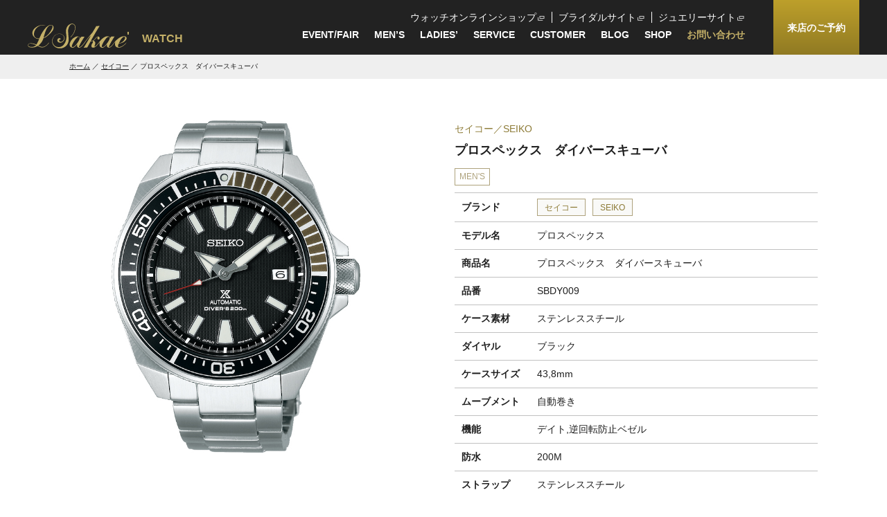

--- FILE ---
content_type: text/html; charset=UTF-8
request_url: https://l-sakae.co.jp/watch/924/
body_size: 15978
content:
<!DOCTYPE html>
<html lang="ja">
<head>
<meta charset="utf-8">
<title>プロスペックス　ダイバースキューバ｜セイコー｜エルサカエ ウォッチ｜富山・金沢｜世界の一流時計ブランドの正規販売店</title>
<meta name="description" content="半世紀にわたる歴史と世界最高峰の技術を生み出してきたセイコーのダイバーズウオッチは、地球上の様々な場所で使用され、数多くの伝説が語り継がれている。偉大なる大自然を制覇し続けてきたその時計は、数多くのプ...">
<meta name="keywords" content="富山,石川,腕時計">
<meta property="og:title" content="プロスペックス　ダイバースキューバ｜セイコー｜エルサカエウォッチ">
<meta property="og:type" content="article">
<meta property="og:url" content="https://l-sakae.co.jp/watch/924/">
<meta property="og:image" content="https://l-sakae.co.jp/_wp/wp-content/uploads/2019/04/SBDY0091.jpg">
<meta property="og:image:width" content="574">
<meta property="og:image:height" content="768">
<meta property="og:site_name" content="エルサカエウォッチ">
<meta property="article:published_time" content="2019-04-10T14:50:41+09:00">
<meta property="article:modified_time" content="2019-04-23T14:54:22+09:00">
<meta name="twitter:card" content="summary">
<meta name="twitter:title" content="プロスペックス　ダイバースキューバ｜セイコー｜エルサカエウォッチ">
<meta name="twitter:image" content="https://l-sakae.co.jp/_wp/wp-content/uploads/2019/04/SBDY0091.jpg">
<meta name="viewport" content="width=device-width,initial-scale=1,minimum-scale=1">
<meta name="format-detection" content="telephone=no">
<meta http-equiv="X-UA-Compatible" content="IE=edge">
<link rel="shortcut icon" href="/favicon.ico">
<link rel="stylesheet" href="/assets/fonts/icomoon/style.css" media="all">
<link rel="stylesheet" href="/assets/css/normalize.min.css" media="all">
<link rel="stylesheet" href="/assets/css/base.css?date=190418" media="all">
<link rel="stylesheet" href="/assets/css/common.css?date=211109" media="all">
<link rel="stylesheet" href="/assets/lib/fancybox/jquery.fancybox.min.css?date=180928" media="all">
<link rel="stylesheet" href="/assets/lib/slick/slick.css" media="all">
<link rel="stylesheet" href="/assets/css/watch_detail.css?date=190313" media="all">
<script src="/assets/lib/jquery/jquery-3.3.1.min.js"></script>
<script src="/assets/js/common.js?date=190422"></script>

<!-- Google tag (gtag.js) -->
<script async src="https://www.googletagmanager.com/gtag/js?id=G-1DB5RHN54E"></script>
<script>
  window.dataLayer = window.dataLayer || [];
  function gtag(){dataLayer.push(arguments);}
  gtag('js', new Date());

  gtag('config', 'G-1DB5RHN54E');
  gtag('config', 'UA-121829322-2');

</script>

<!-- Global site tag (gtag.js) - Google Analytics -->
<!-- <script async src="https://www.googletagmanager.com/gtag/js?id=UA-121829322-2"></script>
<script>
  window.dataLayer = window.dataLayer || [];
  function gtag(){dataLayer.push(arguments);}
  gtag('js', new Date());

  gtag('config', 'UA-121829322-2');
</script>

<script src="/assets/lib/fancybox/jquery.fancybox.min.js?date=180928"></script> --><script src="/assets/lib/slick/slick.min.js"></script>
<script src="/assets/js/watch_detail.js"></script>
</head>
<body class="p-watch">
<div id="js-gHeaderWrap" class="gHeaderWrap">
	<header class="gHeader">
		<div class="gHeader_inner u-inner">
			<div class="gHeader_cols">
				<div class="gHeader_col gHeader_col-no1">
										<p class="gHeader_title">
						<a href="/">
							<svg class="gHeader_svg" viewBox="0 0 143 36"><title>L Sakae</title><path d="M58.31,12.08c-0.19-2.09,0.1-4.19,0.83-6.15c0.83-2.05,2.37-5,5-5c0.39-0.05,0.79-0.01,1.15,0.13c2.31,0.58,3.33,3.01,3.07,5.38c-0.4,3.63-1.77,7.08-3.97,9.99c-0.77,1.03-1.67,1.92-2.5,2.88c-0.06,0.06-0.26,0.26-0.13,0.26c0.06,0.13,0.06,0.26,0.19,0.26v0.06h0.06v-0.06c0.73-0.62,1.39-1.3,1.98-2.05c2.63-3.14,4.93-7.43,4.93-11.91c0.13-1.52-0.38-3.03-1.41-4.16c-0.98-0.99-2.32-1.55-3.71-1.54c-0.19,0-0.32,0.06-0.51,0.06c-0.46,0.08-0.9,0.18-1.35,0.32c-2.84,0.96-5.06,3.22-5.96,6.08c-0.61,1.81-0.89,3.72-0.83,5.64c0.09,1.1,0.24,2.19,0.45,3.27c0.17,1.17,0.28,2.34,0.32,3.52c0.01,1.25-0.12,2.49-0.38,3.71c-0.77,4.35-3.46,9.29-7.88,10.82c-1.56,0.44-3.2,0.53-4.8,0.26c-1.91-0.22-3.66-1.19-4.87-2.69c-1.1-1.25-1.84-2.78-2.11-4.42c-0.21-1.33-0.12-2.68,0.26-3.97c0.65-2.86,2.46-5.32,5-6.79c0.94-0.55,1.99-0.88,3.07-0.96c0.19,0,0.38-0.06,0.58-0.06c0.86-0.16,1.74-0.09,2.56,0.19c0.93,0.23,1.81,0.6,2.63,1.09c0.51,0.36,0.96,0.79,1.35,1.28c1.89,2.26,1.63,5.61-0.58,7.56c-0.51,0.5-1.12,0.89-1.79,1.15c-1.41,0.51-3.46,0.06-3.71-1.54c-0.13-0.96,0.83-1.6,1.54-1.79c0.34-0.07,0.68-0.12,1.02-0.13c0.06,0,0.06-0.06,0.13-0.06c-0.53-1.32-2.03-1.95-3.34-1.42c-0.18,0.07-0.34,0.16-0.5,0.27c-1.5,1.03-1.88,3.08-0.85,4.58c0.26,0.37,0.59,0.69,0.97,0.93c1.08,0.49,2.27,0.69,3.46,0.58c0.13,0,0.26-0.06,0.38-0.06c0.38-0.19,0.9-0.26,1.28-0.45c1.3-0.65,2.37-1.68,3.07-2.95c2.69-4.87-1.79-9.48-6.66-9.54c-2.41,0-4.74,0.84-6.6,2.37c-1.21,1.09-2.19,2.42-2.88,3.91c-2.53,5.02-0.51,11.13,4.51,13.66c0.08,0.04,0.15,0.07,0.23,0.11c1.92,1.03,4.1,1.15,6.6,1.15c0.21-0.05,0.42-0.07,0.64-0.06c0.13,0,0.32-0.06,0.45-0.06s0.26-0.06,0.38-0.06c0.38-0.13,0.77-0.19,1.09-0.32c0.69-0.19,1.35-0.45,1.98-0.77c3.6-1.65,6.12-4.99,6.73-8.9c0.45-3.27-0.06-6.85-0.38-10.05C58.55,14.42,58.48,13.24,58.31,12.08z"/><path  d="M142.4,27.25c-0.36,0.64-0.84,1.21-1.41,1.66c-2.11,2.11-5.12,4.42-8.07,5c-0.66,0.18-1.36,0.14-1.98-0.13c-1.22-0.7-0.38-2.75-0.06-3.71c0.13-0.32,0.19-0.83,0.45-1.03c0.19-0.19,0.58-0.13,0.83-0.13c0.13,0,0.32-0.06,0.45-0.06s0.26-0.06,0.38-0.06s0.26-0.06,0.38-0.06c0.29-0.06,0.56-0.14,0.83-0.26c0.51-0.13,0.96-0.32,1.47-0.45c2.47-0.75,4.64-2.25,6.21-4.29c1.6-2.37,0.9-5.19-2.24-5.38c-4.04-0.32-7.62,2.11-10.38,4.48c-0.92,0.78-1.8,1.62-2.63,2.5c-1.02,1.22-1.92,2.43-2.88,3.65c-0.9,1.15-4.67,5.57-6.21,5c-0.83-0.32,0.64-3.14,0.9-3.65c1.47-3.01,3.33-5.89,5.06-8.77c0.19-0.32,1.73-2.82,1.79-2.82v-0.13c-1.02,0.06-2.05,0.13-3.14,0.19c-0.63-0.07-1.26,0-1.86,0.19c-0.39,0.4-0.7,0.88-0.9,1.41c-0.24,0.31-0.43,0.66-0.58,1.03h-0.06c-0.26-3.71-4.42-3.46-6.98-2.31c-3.07,1.41-5.83,4.16-8.01,6.92c-0.45,0.51-0.83,1.09-1.22,1.6c-0.45,0.58-0.96,1.09-1.41,1.66c-0.51,0.7-3.71,3.97-4.42,3.97c-0.1,0-0.19-0.05-0.26-0.13c-0.26-0.45,0.13-1.09,0.26-1.47c0.77-2.05,1.6-4.48-0.51-6.08c-0.26-0.19-1.02-0.83-1.35-0.83V24.7h0.06c0.45-0.45,0.96-0.7,1.47-1.15c0.77-0.77,1.41-1.6,2.18-2.37c0.38-0.51,0.83-0.96,1.35-1.34c0.27-0.27,0.66-0.37,1.02-0.26c0.13,0.06,0.19,0.32,0.19,0.45c-0.06,0.38-0.45,0.58-0.58,0.96c-0.25,0.83,0.23,1.71,1.06,1.95c0.03,0.01,0.06,0.02,0.09,0.03c0.32,0,0.64,0.06,0.96,0.06c0.28-0.16,0.54-0.35,0.77-0.58c0.72-1.06,0.45-2.51-0.62-3.23c-0.19-0.13-0.39-0.22-0.6-0.29c-0.5-0.13-1.03-0.13-1.54,0c-1.73,0.38-2.95,2.5-4.1,3.71c-0.71,0.74-1.53,1.37-2.43,1.86c-0.38,0.19-2.56,1.15-2.69,0.32c-0.06-0.45,2.18-4.23,2.56-4.87c2.3-4.03,4.55-8.07,7.05-12.04c0.64-1.09,1.35-2.18,1.98-3.27c0.33-0.38,0.59-0.81,0.77-1.28h-0.06c-0.54,0.16-1.1,0.23-1.67,0.19c-0.58,0.06-1.15,0.06-1.73,0.13c-0.32,0-1.28-0.06-1.47,0.13c-0.15,0.18-0.28,0.37-0.38,0.58c-0.32,0.51-0.58,0.96-0.83,1.47c-0.83,1.41-1.73,2.88-2.56,4.29c-0.45,0.77-0.96,1.6-1.41,2.43c-1.22,1.47-2.43,2.88-3.59,4.35c-2.88,3.46-5.76,6.92-8.33,10.57c-1.43,2.13-3.15,4.05-5.12,5.7c-0.59,0.5-1.29,0.83-2.05,0.96c-0.06,0-0.26,0.13-0.26,0h-0.13c-0.08-0.29-0.12-0.6-0.13-0.9c0.1-0.51,0.28-1.01,0.51-1.47c0.38-0.83,0.77-1.66,1.22-2.5c1.28-2.37,2.63-4.74,4.16-7.04l1.92-3.07c0.06-0.06,0.06-0.19,0.19-0.19v-0.12c-1.15,0.06-2.24,0.13-3.39,0.19c-0.45,0.06-1.15-0.06-1.54,0.19c-0.32,0.13-0.7,1.03-0.9,1.34c-0.24,0.31-0.43,0.66-0.58,1.03h-0.06c-0.51-3.39-3.78-3.52-6.53-2.43c-3.99,1.7-7.01,5.07-8.26,9.22c-0.22,0.75-0.31,1.53-0.26,2.31c0,2.88,1.79,4.23,4.61,4.23c0.13,0,0.26-0.06,0.38-0.06c0.2-0.06,0.4-0.14,0.58-0.26c0.38-0.19,0.77-0.38,1.09-0.58c1.41-0.98,2.65-2.19,3.65-3.59c0.06-0.13,0.32-0.51,0.45-0.51v-0.06c-0.01,0.58-0.05,1.16-0.13,1.73c-0.2,1.64,0.97,3.13,2.61,3.32c0.22,0.03,0.44,0.03,0.66,0.01c0.13,0,0.26-0.06,0.38-0.06c0.24-0.06,0.48-0.14,0.7-0.26c0.44-0.19,0.87-0.4,1.28-0.64c1.16-0.88,2.2-1.91,3.07-3.07c0.64-0.77,1.28-1.6,1.92-2.37c1.54-2.11,3.01-4.29,4.67-6.28c0.58-0.7,3.78-4.67,4.48-4.67v0.06c-0.64,1.15-1.28,2.24-1.92,3.39c-1.98,3.39-3.84,6.85-5.96,10.18c-0.26,0.45-2.18,3.65-2.31,3.65c0.13,0.13,0.45,0.06,0.64,0.06c0.23-0.05,0.46-0.07,0.7-0.06c0.31-0.09,0.64-0.11,0.96-0.06c0.29-0.09,0.6-0.11,0.9-0.06c0.19-0.13,0.58-0.06,0.77-0.06c0.23-0.05,0.46-0.07,0.7-0.06c0.19-0.13,0.51-0.06,0.64-0.26c1.35-2.43,2.63-4.87,3.97-7.3c0.32-0.51,0.58-1.09,0.9-1.6h0.06c0.44,0.2,0.93,0.26,1.41,0.19l1.35-0.38v-0.06c1.35,1.15-1.09,4.16-1.54,5.32c-0.37,0.87-0.46,1.83-0.26,2.75c0.32,1.47,1.73,1.6,3.2,1.6c0.27-0.06,0.52-0.14,0.77-0.26c0.4-0.15,0.79-0.35,1.15-0.58c1.73-1.19,3.26-2.64,4.55-4.29c0.32-0.38,1.92-2.5,2.31-2.5v-0.06c0.02,0.35-0.02,0.69-0.13,1.03c-0.07,0.42-0.12,0.85-0.13,1.28c-0.08,0.83-0.05,1.67,0.06,2.5c0.38,1.55,1.68,2.7,3.27,2.88h1.35c0.45-0.26,0.96-0.32,1.41-0.58c1.64-1.01,3.05-2.34,4.16-3.91c0.06-0.13,0.26-0.45,0.38-0.45v-0.06c0.04,0.28,0.02,0.56-0.06,0.83v1.09c-0.1,1.32,0.72,2.54,1.98,2.95c0.46,0.09,0.94,0.11,1.41,0.06c0.26-0.06,0.51-0.13,0.7-0.19c0.4-0.13,0.79-0.3,1.15-0.51c1.92-1.28,3.27-3.2,4.74-4.93c0.32-0.38,1.86-2.56,2.31-2.63l0,0l0,0c0,0.32-0.26,0.58-0.32,0.9c-0.15,0.5-0.26,1.02-0.32,1.54c-0.32,3.59,1.6,5.51,4.87,5.83h1.6c0.13,0,0.26-0.06,0.38-0.06l0.58-0.19c0.48-0.2,0.97-0.37,1.47-0.51c1.81-0.81,3.48-1.91,4.93-3.27c0.52-0.42,0.99-0.89,1.41-1.41c0.3-0.33,0.57-0.67,0.83-1.03c0.08-0.31,0.11-0.64,0.06-0.96L142.4,27.25z M131.58,28.41c0.26-0.58,0.58-1.22,0.83-1.79c1.04-2.47,2.62-4.68,4.61-6.47c0.49-0.53,1.15-0.87,1.86-0.96v-0.06c2.95,0,1.47,2.95,0.64,4.29c-1.48,2.4-3.81,4.14-6.53,4.87c-0.46,0.15-0.93,0.23-1.41,0.26V28.41z M64.01,33.79c-1.09-0.7,0.32-3.39,0.7-4.23c1.55-3.3,3.63-6.33,6.15-8.97c0.51-0.51,1.41-1.41,2.11-1.41v-0.06c2.18,0.06,2.24,2.24,1.6,3.84c-0.53,1.24-1.15,2.44-1.86,3.59C71.57,28.34,66.64,35.52,64.01,33.79L64.01,33.79z M115.89,26.61c-1.15,1.86-5.89,8.84-8.65,7.17c-1.15-0.7,0.38-3.52,0.77-4.35c0.88-1.88,1.95-3.66,3.2-5.32c1.28-1.86,2.82-3.91,4.87-4.87c0.32-0.02,0.64,0.01,0.96,0.06c0.36,0.15,0.66,0.42,0.83,0.77c0.46,0.96,0.44,2.07-0.06,3.01C117.26,24.31,116.62,25.49,115.89,26.61L115.89,26.61z"/><path  d="M35.07,2.28c3.33,1.28,2.37,5.83,0.83,8.07c-1.35,1.91-2.92,3.65-4.68,5.19c-1.35,1.15-2.63,2.37-4.04,3.39c-0.72,0.52-1.5,0.97-2.31,1.34c-0.73,0.22-1.43,0.5-2.11,0.83c-0.17,0.33-0.3,0.67-0.38,1.03c-0.26,0.64-0.45,1.22-0.7,1.86c-1.17,2.44-2.8,4.64-4.8,6.47c-0.48,0.56-1.07,1.01-1.73,1.34v0.06c0.06,0,1.28,0.64,1.47,0.7c1.25,0.63,2.59,1.06,3.97,1.28c3.01,0.38,6.34-2.18,8.2-4.23c0.38-0.45,0.77-0.96,1.09-1.41c0.19-0.32,0.45-0.58,0.64-0.9v-0.05h0.06c0.01,0.3-0.01,0.6-0.06,0.9c-0.26,0.59-0.63,1.14-1.09,1.6c-1.34,1.58-2.97,2.88-4.8,3.84c-0.51,0.19-1.02,0.45-1.54,0.64c-0.32,0.06-0.64,0.19-0.9,0.26c-0.13,0-0.26,0.06-0.38,0.06h-1.73c-1.27-0.21-2.49-0.6-3.65-1.15c-0.69-0.41-1.42-0.75-2.18-1.03h-0.13c-0.32,0.19-0.7,0.38-1.02,0.58c-0.45,0.19-0.9,0.45-1.35,0.64c-0.61,0.25-1.23,0.47-1.86,0.64l-0.77,0.19c-0.13,0-0.26,0.06-0.38,0.06s-0.26,0.06-0.38,0.06c-0.19,0-0.38,0.06-0.51,0.06c-0.24-0.01-0.47,0.01-0.7,0.06c-2.56,0-6.6,0-6.85-3.01c-0.09-0.77,0.19-1.53,0.77-2.05c2.11-1.86,5.96-1.02,8.45-0.32c0.64,0.19,1.28,0.38,1.92,0.64c0.32,0.13,0.58,0.26,0.9,0.38c0.06,0,0.19,0.06,0.26,0c0.32-0.19,0.64-1.03,0.83-1.41c0.83-1.54,1.6-3.14,2.31-4.74c0.26-0.64,0.58-1.28,0.83-1.92V22.2c-0.19,0-0.38,0.06-0.51,0.06c-1.13,0.03-2.26-0.14-3.33-0.51c-4.23-1.6-7.24-6.02-5.51-10.76c1.47-4.03,6.28-7.24,10.18-8.26c2.22-0.7,4.57-0.85,6.85-0.45c0.5,0.09,0.96,0.31,1.35,0.64c-0.13-0.06-0.26-0.06-0.38-0.13c-0.38-0.06-0.7-0.13-1.09-0.19c-0.85-0.11-1.71-0.15-2.56-0.13c-0.32-0.04-0.65-0.02-0.96,0.06c-1.08,0.06-2.15,0.32-3.14,0.77c-4.66,1.9-7.91,6.2-8.45,11.21c-0.09,1.17,0.07,2.35,0.45,3.46c0.79,1.83,2.45,3.13,4.42,3.46c0.51,0.13,2.43,0.32,2.82,0c0.29-0.41,0.51-0.86,0.64-1.34c0.7-1.54,1.47-3.01,2.18-4.55c0.85-1.61,1.79-3.17,2.82-4.67c1.92-2.95,4.74-6.47,7.94-8.07c0.53-0.28,1.09-0.49,1.66-0.64c0.32-0.06,0.64-0.13,0.9-0.19C33.6,1.96,34.35,2.06,35.07,2.28z M30.9,3.24c-0.7,0.51-1.32,1.12-1.86,1.79c-1.1,1.32-1.96,2.81-2.56,4.42c-1,2.28-1.84,4.64-2.5,7.04c-0.32,1.22-0.7,2.37-1.02,3.59v0.13c0.73-0.14,1.43-0.43,2.05-0.83c4.35-2.56,7.56-6.92,9.74-11.27c0.7-1.41,2.11-4.74-0.19-5.57c-0.59-0.14-1.19-0.19-1.79-0.13C32.12,2.63,31.5,2.91,30.9,3.24z M1.9,29.43c-1.41,0.83-1.73,2.63-0.19,3.59c1.97,0.9,4.18,1.1,6.28,0.58c0.73-0.21,1.44-0.49,2.11-0.83c0.74-0.32,1.38-0.83,1.86-1.47c0.13,0,0.06-0.06,0.06-0.13c-0.77-0.32-1.54-0.64-2.37-0.96c-1.96-0.84-4.08-1.27-6.21-1.28C2.9,29,2.38,29.17,1.9,29.43z"/></svg>
'<b>WATCH</b>
						</a>
					</p>
									</div>
				<div class="gHeader_col gHeader_col-no2">
					<nav id="js-gNav" class="gNav">
						<div class="gNav_inner">
							<div class="site_nav -pc">
								<a class="center_line" href="https://l-sakae-watch.shop/" target="_blank">ウォッチオンラインショップ</a>
								<a class="center_line" href="https://l-sakae-bridal.jp/" target="_blank">ブライダルサイト</a>
								<a href="https://l-sakae-jewelry.jp/" target="_blank">ジュエリーサイト</a>
							</div>
							<ul class="gNav_list">
								<li><a href="/event/" class="-">EVENT/FAIR</a></li>
								<li><a href="/mens_watch/" class="-">MEN’S</a></li>
								<li><a href="/ladies_watch/" class="-">LADIES’</a></li>
								<li><a href="/service/" class="-">SERVICE</a></li>
								<li><a href="/report/" class="-">CUSTOMER</a></li>
								<li><a href="/blog/" class="-">BLOG</a></li>
								<li><a href="/shop/" class="-">SHOP</a></li>
								<li><a href="/contact/" class="-contact space_right">お問い合わせ</a></li>
								<!-- <li><a href="/reserve/" class="-contact">来店のご予約</a></li> -->
								<li class="-sp"><a href="https://l-sakae-watch.shop/" target="_blank">ウォッチオンラインショップ</a></li>
								<li class="-sp"><a href="https://l-sakae-bridal.jp/" target="_blank">ブライダルサイト</a></li>
								<li class="-sp"><a href="https://l-sakae-jewelry.jp/" target="_blank">ジュエリーサイト</a></li>
								<li><a href="/reserve/" target="_blank" class="-bridal">来店のご予約</a></li>
							</ul>
						</div>
					</nav>
				</div>
			</div>
		</div>
		<button id="js-gMenuBtn" class="gMenuBtn"><i class="gMenuBtn_bar gMenuBtn_bar-no1"></i><i class="gMenuBtn_bar gMenuBtn_bar-no2"></i><i class="gMenuBtn_bar gMenuBtn_bar-no3"></i></button>
	</header>
</div>
<nav class="gPankuzu">
	<div class="gPankuzu_inner u-inner">
		<ol class="gPankuzu_oList">
			<li><a href="/">ホーム</a></li>
			<li><a href="/watch/tax_brand/seiko/">セイコー</a></li>
			<li>
				プロスペックス　ダイバースキューバ			</li>
		</ol>
	</div>
</nav>
<main class="gBody">
	<article class="item">
		<div class="item_inner u-inner">
			<div class="item_cols">
				<div class="item_col item_col-no2">
										<ul class="item_brandList">
						<li>
							セイコー						</li>
												<li>
							SEIKO						</li>
											</ul>
										<p class="item_brandname"></p>
					<h1 class="item_title">
						プロスペックス　ダイバースキューバ					</h1>
					<div class="item_iconListWrap">
																														<ul class="item_iconList item_iconList-watch">
														<li>
								MEN'S							</li>
													</ul>
											</div>
					<table class="item_table">
						<tbody>
							<tr>
								<th>ブランド</th>
								<td>
																		<ul class="item_termList">
										<li><a href="/watch/tax_brand/seiko/">セイコー</a></li>
																				<li><a href="/watch/tax_brand/seiko/">SEIKO</a></li>
																			</ul>
																	</td>
							</tr>
														<tr>
								<th>モデル名</th>
								<td>
																											プロスペックス																										</td>
							</tr>
																					<tr>
								<th>商品名</th>
								<td>
									プロスペックス　ダイバースキューバ								</td>
							</tr>
																					<tr>
								<th>品番</th>
								<td>
									SBDY009								</td>
							</tr>
																												<tr>
								<th>ケース素材</th>
								<td>
																		ステンレススチール								</td>
							</tr>
																												<tr>
								<th>ダイヤル</th>
								<td>
																		ブラック								</td>
							</tr>
																					<tr>
								<th>ケースサイズ</th>
								<td>
									43,8mm								</td>
							</tr>
																												<tr>
								<th>ムーブメント</th>
								<td>
																		自動巻き								</td>
							</tr>
																												<tr>
								<th>機能</th>
								<td>
																		デイト,逆回転防止ベゼル								</td>
							</tr>
																					<tr>
								<th>防水</th>
								<td>
									200M								</td>
							</tr>
																												<tr>
								<th>ストラップ</th>
								<td>
																		ステンレススチール								</td>
							</tr>
														<tr>
								<th>取扱店舗</th>
								<td>
																		<ul class="item_termList">
																				<li><a href="/shop/toyama/">富山総本店</a></li>
																				<li><a href="/shop/ferio/">ウォッチギャラリー総曲輪フェリオ店</a></li>
																				<li><a href="/shop/takaoka/">高岡本店</a></li>
																				<li><a href="/shop/favore/">ファボーレ店</a></li>
																				<li><a href="/shop/kanazawa/">金澤本店</a></li>
																				<li><a href="/shop/kahoku/">イオンモールかほく店</a></li>
																				<li><a href="/shop/tonami/">砺波店</a></li>
																				<li><a href="/shop/uozu/">魚津店</a></li>
																			</ul>
								</td>
							</tr>
														<tr>
								<th>価格</th>
								<td>
																											¥64,900<small data-price="59000">税込</small></td>
							</tr>
													</tbody>
					</table>
										<div class="item_description u-editor">
						<p>半世紀にわたる歴史と世界最高峰の技術を生み出してきたセイコーのダイバーズウオッチは、地球上の様々な場所で使用され、数多くの伝説が語り継がれている。偉大なる大自然を制覇し続けてきたその時計は、数多くのプロダイバーから絶賛を受け、1966年から4回に渡り、南極観測隊越冬隊員の装備品として、JAMSTECの無人探査機「かいこう7000Ⅱ」に装着された1000ｍ飽和潜水用ダイバーズウオッチは、メカニカルモデル、クオーツモデル共に、保証している防水性能を遥かに上回り、深度3000ｍを超えても稼働したりと、数多くの伝説を作り上げてきた。</p>
					</div>
										<ul class="item_linkList">
						<li><a href="/contact/?title=%E3%83%97%E3%83%AD%E3%82%B9%E3%83%9A%E3%83%83%E3%82%AF%E3%82%B9%E3%80%80%E3%83%80%E3%82%A4%E3%83%90%E3%83%BC%E3%82%B9%E3%82%AD%E3%83%A5%E3%83%BC%E3%83%90&no=SBDY009" class="u-button01">この商品へのお問い合わせ</a></li>
						<li><a href="/reserve/?shop=%E5%AF%8C%E5%B1%B1%E7%B7%8F%E6%9C%AC%E5%BA%97" class="u-button01 u-button01-brown">来店のご予約</a></li>
					</ul>
				</div>
				<div class="item_col item_col-no1">
															<ul class="item_images">
												<li>
							<div class="item_image" style="background-image:url(https://l-sakae.co.jp/_wp/wp-content/uploads/2019/04/SBDY0091.jpg);"></div>
						</li>
											</ul>
					<ul class="item_thumbnailList">
												<li>
							<a href="javascript:;">
                                <div class="item_thumbnail" style="background-image:url(https://l-sakae.co.jp/_wp/wp-content/uploads/2019/04/SBDY0091-574x600.jpg);"></div>
                            </a>
						</li>
											</ul>
															<ul class="item_snsList">
						<li><a href="//www.facebook.com/sharer.php?src=bm&u=https%3A%2F%2Fl-sakae.co.jp%2Fwatch%2F924%2F&t=%E3%83%97%E3%83%AD%E3%82%B9%E3%83%9A%E3%83%83%E3%82%AF%E3%82%B9%E3%80%80%E3%83%80%E3%82%A4%E3%83%90%E3%83%BC%E3%82%B9%E3%82%AD%E3%83%A5%E3%83%BC%E3%83%90" target="_blank" rel="nofollow"><i class="icon icon-fb"></i></a></li>
						<li><a href="javascript:window.open('//twitter.com/intent/tweet?url=https%3A%2F%2Fl-sakae.co.jp%2Fwatch%2F924%2F&text=%E3%83%97%E3%83%AD%E3%82%B9%E3%83%9A%E3%83%83%E3%82%AF%E3%82%B9%E3%80%80%E3%83%80%E3%82%A4%E3%83%90%E3%83%BC%E3%82%B9%E3%82%AD%E3%83%A5%E3%83%BC%E3%83%90&tw_p=tweetbutton', '', 'width=500,height=450');"><i class="icon icon-twitter"></i></a></li>
						<li><a href="//line.me/R/msg/text/?%E3%83%97%E3%83%AD%E3%82%B9%E3%83%9A%E3%83%83%E3%82%AF%E3%82%B9%E3%80%80%E3%83%80%E3%82%A4%E3%83%90%E3%83%BC%E3%82%B9%E3%82%AD%E3%83%A5%E3%83%BC%E3%83%90%0Ahttps%3A%2F%2Fl-sakae.co.jp%2Fwatch%2F924%2F" rel="nofollow" target="_blank"><i class="icon icon-line"></i></a></li>
					</ul>
				</div>
			</div>
		</div>
	</article>
			<section class="other">
		<h2 class="other_title">こちらの商品もおすすめ</h2>
		<div class="other_inner u-inner">
			<div class="other_slideWrap">
								<div class="other_slideItem">
					<a href="https://l-sakae.co.jp/watch/21664/">
												<div class="gWatchList_img" style="background-image:url(https://l-sakae.co.jp/_wp/wp-content/uploads/2024/09/T137.407.11.051.01-1024x1024.png);"></div>
																														<p class="gWatchList_cat">
														<b>TISSOT</b>
														<small>ティソ</small></p>
						<p class="gWatchList_eTitle">
							PRX パワーマティック80【ティソ】						</p>
					</a>
				</div>
								<div class="other_slideItem">
					<a href="https://l-sakae.co.jp/watch/21385/">
												<div class="gWatchList_img" style="background-image:url(https://l-sakae.co.jp/_wp/wp-content/uploads/2024/08/RK-AU0601B_86a2939c-7932-4a45-8828-1b39b5b3f93e_1024x.jpg);"></div>
																														<p class="gWatchList_cat">
														<b>ORIENT</b>
														<small>オリエント</small></p>
						<p class="gWatchList_eTitle">
							RK-AU0601B						</p>
					</a>
				</div>
								<div class="other_slideItem">
					<a href="https://l-sakae.co.jp/watch/21323/">
												<div class="gWatchList_img" style="background-image:url(https://l-sakae.co.jp/_wp/wp-content/uploads/2024/08/1982GMT_worldtraveler_steel_DarkBlueandOffWhite.jpg);"></div>
																														<p class="gWatchList_cat">
														<b>ABOUT VINTAGE</b>
														<small>アバウト・ヴィンテージ</small></p>
						<p class="gWatchList_eTitle">
							1982 GMT ワールドトラベラー スチール / ダークブルー＆オフホワイト						</p>
					</a>
				</div>
								<div class="other_slideItem">
					<a href="https://l-sakae.co.jp/watch/21320/">
												<div class="gWatchList_img" style="background-image:url(https://l-sakae.co.jp/_wp/wp-content/uploads/2024/08/1982GMT_steel_WarmGreyandCoolGrey.jpg);"></div>
																														<p class="gWatchList_cat">
														<b>ABOUT VINTAGE</b>
														<small>アバウト・ヴィンテージ</small></p>
						<p class="gWatchList_eTitle">
							1982 GMT ワールドトラベラー  スチール / ウォームグレイ＆クールグレイ						</p>
					</a>
				</div>
								<div class="other_slideItem">
					<a href="https://l-sakae.co.jp/watch/21318/">
												<div class="gWatchList_img" style="background-image:url(https://l-sakae.co.jp/_wp/wp-content/uploads/2024/08/1954GMT_steel_GreenTurtle.jpg);"></div>
																														<p class="gWatchList_cat">
														<b>ABOUT VINTAGE</b>
														<small>アバウト・ヴィンテージ</small></p>
						<p class="gWatchList_eTitle">
							1954 GMT  スチール / グリーン タートル						</p>
					</a>
				</div>
								<div class="other_slideItem">
					<a href="https://l-sakae.co.jp/watch/21308/">
												<div class="gWatchList_img" style="background-image:url(https://l-sakae.co.jp/_wp/wp-content/uploads/2024/08/1926_steel_BlueTurtleVintage.jpg);"></div>
																														<p class="gWatchList_cat">
														<b>ABOUT VINTAGE</b>
														<small>アバウト・ヴィンテージ</small></p>
						<p class="gWatchList_eTitle">
							1926 アットシー  スチール / ブルー タートル ヴィンテージ						</p>
					</a>
				</div>
								<div class="other_slideItem">
					<a href="https://l-sakae.co.jp/watch/21302/">
												<div class="gWatchList_img" style="background-image:url(https://l-sakae.co.jp/_wp/wp-content/uploads/2024/08/s-1926-green-turtle-packshot-1024x1024.jpg);"></div>
																														<p class="gWatchList_cat">
														<b>ABOUT VINTAGE</b>
														<small>アバウト・ヴィンテージ</small></p>
						<p class="gWatchList_eTitle">
							1926 アットシー スチール/グリーンタートル ヴィンテージ						</p>
					</a>
				</div>
								<div class="other_slideItem">
					<a href="https://l-sakae.co.jp/watch/21292/">
												<div class="gWatchList_img" style="background-image:url(https://l-sakae.co.jp/_wp/wp-content/uploads/2024/08/VM0760_ABOUT_VINTAGE_DIVER_SC01_DIVER_3LINK_STEEL_BLACK_DIAL_FRONT_FINAL_ADOBE98_RGB_190916_1400x-1024x1024.png);"></div>
																														<p class="gWatchList_cat">
														<b>ABOUT VINTAGE</b>
														<small>アバウト・ヴィンテージ</small></p>
						<p class="gWatchList_eTitle">
							1926 アットシー スチール/ブラック						</p>
					</a>
				</div>
								<div class="other_slideItem">
					<a href="https://l-sakae.co.jp/watch/21187/">
												<div class="gWatchList_img" style="background-image:url(https://l-sakae.co.jp/_wp/wp-content/uploads/2024/07/T137.407.11.091.01_1-1024x1024.png);"></div>
																														<p class="gWatchList_cat">
														<b>TISSOT</b>
														<small>ティソ</small></p>
						<p class="gWatchList_eTitle">
							PRX パワーマティック80【ティソ】						</p>
					</a>
				</div>
								<div class="other_slideItem">
					<a href="https://l-sakae.co.jp/watch/21067/">
												<div class="gWatchList_img" style="background-image:url(https://l-sakae.co.jp/_wp/wp-content/uploads/2024/07/T120.807.11.051.00_1-1024x1024.png);"></div>
																														<p class="gWatchList_cat">
														<b>TISSOT</b>
														<small>ティソ</small></p>
						<p class="gWatchList_eTitle">
							シースター1000パワーマティック80【ティソ】						</p>
					</a>
				</div>
								<div class="other_slideItem">
					<a href="https://l-sakae.co.jp/watch/21064/">
												<div class="gWatchList_img" style="background-image:url(https://l-sakae.co.jp/_wp/wp-content/uploads/2024/07/T120.807.11.091.00_1-1024x1024.png);"></div>
																														<p class="gWatchList_cat">
														<b>TISSOT</b>
														<small>ティソ</small></p>
						<p class="gWatchList_eTitle">
							シースター1000パワーマティック80【ティソ】						</p>
					</a>
				</div>
								<div class="other_slideItem">
					<a href="https://l-sakae.co.jp/watch/20222/">
												<div class="gWatchList_img" style="background-image:url(https://l-sakae.co.jp/_wp/wp-content/uploads/2024/04/OCW-S400-3A_E6ADA3E99DA2E785BDE3828A-728x1024.jpg);"></div>
																														<p class="gWatchList_cat">
														<b>OCEANUS</b>
														<small>オシアナス</small></p>
						<p class="gWatchList_eTitle">
							OCW-S400-3AJF						</p>
					</a>
				</div>
								<div class="other_slideItem">
					<a href="https://l-sakae.co.jp/watch/20219/">
												<div class="gWatchList_img" style="background-image:url(https://l-sakae.co.jp/_wp/wp-content/uploads/2024/04/OCW-S400-2A.jpg);"></div>
																														<p class="gWatchList_cat">
														<b>OCEANUS</b>
														<small>オシアナス</small></p>
						<p class="gWatchList_eTitle">
							OCW-S400-2AJF						</p>
					</a>
				</div>
								<div class="other_slideItem">
					<a href="https://l-sakae.co.jp/watch/20215/">
												<div class="gWatchList_img" style="background-image:url(https://l-sakae.co.jp/_wp/wp-content/uploads/2024/04/0308165455_65eac44fdc4bb-1024x1024.jpg);"></div>
																														<p class="gWatchList_cat">
														<b>OCEANUS</b>
														<small>オシアナス</small></p>
						<p class="gWatchList_eTitle">
							OCW-S400-1AJF						</p>
					</a>
				</div>
								<div class="other_slideItem">
					<a href="https://l-sakae.co.jp/watch/17539/">
												<div class="gWatchList_img" style="background-image:url(https://l-sakae.co.jp/_wp/wp-content/uploads/2023/05/telaffy_gbx-100tt-2jf_2_d_20230409122513.jpg);"></div>
																														<p class="gWatchList_cat">
														<b>CASIO</b>
														<small>カシオ</small></p>
						<p class="gWatchList_eTitle">
							GBX-100TT-2JF						</p>
					</a>
				</div>
								<div class="other_slideItem">
					<a href="https://l-sakae.co.jp/watch/16719/">
												<div class="gWatchList_img" style="background-image:url(https://l-sakae.co.jp/_wp/wp-content/uploads/2023/01/OCW-T4000D-1A.jpg);"></div>
																														<p class="gWatchList_cat">
														<b>OCEANUS</b>
														<small>オシアナス</small></p>
						<p class="gWatchList_eTitle">
							OCW-T4000D-1AJF						</p>
					</a>
				</div>
								<div class="other_slideItem">
					<a href="https://l-sakae.co.jp/watch/15757/">
												<div class="gWatchList_img" style="background-image:url(https://l-sakae.co.jp/_wp/wp-content/uploads/2022/06/Tissot-T120.607.17.441.01_1.jpg);"></div>
																														<p class="gWatchList_cat">
														<b>TISSOT</b>
														<small>ティソ</small></p>
						<p class="gWatchList_eTitle">
							シースター2000 【ティソ】						</p>
					</a>
				</div>
								<div class="other_slideItem">
					<a href="https://l-sakae.co.jp/watch/15755/">
												<div class="gWatchList_img" style="background-image:url(https://l-sakae.co.jp/_wp/wp-content/uploads/2022/06/t12021202105100_1.jpg);"></div>
																														<p class="gWatchList_cat">
														<b>TISSOT</b>
														<small>ティソ</small></p>
						<p class="gWatchList_eTitle">
							シースター1000 36ｍｍ【ティソ】						</p>
					</a>
				</div>
								<div class="other_slideItem">
					<a href="https://l-sakae.co.jp/watch/15682/">
												<div class="gWatchList_img" style="background-image:url(https://l-sakae.co.jp/_wp/wp-content/uploads/2022/06/SBDC165-1.png);"></div>
																														<p class="gWatchList_cat">
														<b>SEIKO</b>
														<small>セイコー</small></p>
						<p class="gWatchList_eTitle">
							プロスペックス　Save the Ocean Special Edition メカニカルダイバーズ						</p>
					</a>
				</div>
								<div class="other_slideItem">
					<a href="https://l-sakae.co.jp/watch/15680/">
												<div class="gWatchList_img" style="background-image:url(https://l-sakae.co.jp/_wp/wp-content/uploads/2022/06/SBDC167-1.png);"></div>
																														<p class="gWatchList_cat">
														<b>SEIKO</b>
														<small>セイコー</small></p>
						<p class="gWatchList_eTitle">
							プロスペックス　Save the Ocean Special Edition メカニカルダイバーズ						</p>
					</a>
				</div>
								<div class="other_slideItem">
					<a href="https://l-sakae.co.jp/watch/15678/">
												<div class="gWatchList_img" style="background-image:url(https://l-sakae.co.jp/_wp/wp-content/uploads/2022/06/SBDC169-1.png);"></div>
																														<p class="gWatchList_cat">
														<b>SEIKO</b>
														<small>セイコー</small></p>
						<p class="gWatchList_eTitle">
							プロスペックスSave the Ocean Special Edition メカニカルダイバーズ						</p>
					</a>
				</div>
								<div class="other_slideItem">
					<a href="https://l-sakae.co.jp/watch/15137/">
												<div class="gWatchList_img" style="background-image:url(https://l-sakae.co.jp/_wp/wp-content/uploads/2022/01/SARX093-1024x1024.png);"></div>
																														<p class="gWatchList_cat">
														<b>SEIKO</b>
														<small>セイコー</small></p>
						<p class="gWatchList_eTitle">
							プレザージュ ZERO HALLIBURTON Limited Edition						</p>
					</a>
				</div>
								<div class="other_slideItem">
					<a href="https://l-sakae.co.jp/watch/15135/">
												<div class="gWatchList_img" style="background-image:url(https://l-sakae.co.jp/_wp/wp-content/uploads/2022/01/SSQV102-1024x1024.png);"></div>
																														<p class="gWatchList_cat">
														<b>SEIKO</b>
														<small>セイコー</small></p>
						<p class="gWatchList_eTitle">
							ルキア 2022 Sakura Blooming 限定						</p>
					</a>
				</div>
								<div class="other_slideItem">
					<a href="https://l-sakae.co.jp/watch/15133/">
												<div class="gWatchList_img" style="background-image:url(https://l-sakae.co.jp/_wp/wp-content/uploads/2022/01/SSVW198-1024x1024.png);"></div>
																														<p class="gWatchList_cat">
														<b>SEIKO</b>
														<small>セイコー</small></p>
						<p class="gWatchList_eTitle">
							ルキア 2022 Sakura Blooming限定						</p>
					</a>
				</div>
								<div class="other_slideItem">
					<a href="https://l-sakae.co.jp/watch/15131/">
												<div class="gWatchList_img" style="background-image:url(https://l-sakae.co.jp/_wp/wp-content/uploads/2022/01/SBDC159-1024x1024.png);"></div>
																														<p class="gWatchList_cat">
														<b>SEIKO</b>
														<small>セイコー</small></p>
						<p class="gWatchList_eTitle">
							プロスペックス						</p>
					</a>
				</div>
								<div class="other_slideItem">
					<a href="https://l-sakae.co.jp/watch/15129/">
												<div class="gWatchList_img" style="background-image:url(https://l-sakae.co.jp/_wp/wp-content/uploads/2022/01/SBDC161-1024x1024.png);"></div>
																														<p class="gWatchList_cat">
														<b>SEIKO</b>
														<small>セイコー</small></p>
						<p class="gWatchList_eTitle">
							プロスペックス						</p>
					</a>
				</div>
								<div class="other_slideItem">
					<a href="https://l-sakae.co.jp/watch/15127/">
												<div class="gWatchList_img" style="background-image:url(https://l-sakae.co.jp/_wp/wp-content/uploads/2022/01/SBDN077-1024x1024.png);"></div>
																														<p class="gWatchList_cat">
														<b>SEIKO</b>
														<small>セイコー</small></p>
						<p class="gWatchList_eTitle">
							プロスペックス						</p>
					</a>
				</div>
								<div class="other_slideItem">
					<a href="https://l-sakae.co.jp/watch/15125/">
												<div class="gWatchList_img" style="background-image:url(https://l-sakae.co.jp/_wp/wp-content/uploads/2022/01/SBDN079-1024x1024.png);"></div>
																														<p class="gWatchList_cat">
														<b>SEIKO</b>
														<small>セイコー</small></p>
						<p class="gWatchList_eTitle">
							プロスペックス						</p>
					</a>
				</div>
								<div class="other_slideItem">
					<a href="https://l-sakae.co.jp/watch/14649/">
												<div class="gWatchList_img" style="background-image:url(https://l-sakae.co.jp/_wp/wp-content/uploads/2021/11/1700.jpg);"></div>
																														<p class="gWatchList_cat">
														<b>ORIENT</b>
														<small>オリエント</small></p>
						<p class="gWatchList_eTitle">
							RK-ND0013L						</p>
					</a>
				</div>
								<div class="other_slideItem">
					<a href="https://l-sakae.co.jp/watch/14491/">
												<div class="gWatchList_img" style="background-image:url(https://l-sakae.co.jp/_wp/wp-content/uploads/2021/11/71WpR9yvO9L._AC_UL1500_.jpg);"></div>
																														<p class="gWatchList_cat">
														<b>CASIO</b>
														<small>カシオ</small></p>
						<p class="gWatchList_eTitle">
							MSG-W350-7AJF						</p>
					</a>
				</div>
								<div class="other_slideItem">
					<a href="https://l-sakae.co.jp/watch/14488/">
												<div class="gWatchList_img" style="background-image:url(https://l-sakae.co.jp/_wp/wp-content/uploads/2021/11/BA2365DW00323_1_l.jpg);"></div>
																														<p class="gWatchList_cat">
														<b>CASIO</b>
														<small>カシオ</small></p>
						<p class="gWatchList_eTitle">
							MSG-W350G-3AJF						</p>
					</a>
				</div>
								<div class="other_slideItem">
					<a href="https://l-sakae.co.jp/watch/14368/">
												<div class="gWatchList_img" style="background-image:url(https://l-sakae.co.jp/_wp/wp-content/uploads/2021/11/0d40a5e4a645fc6b96e767d64ac0878e-5-1024x1024.png);"></div>
																														<p class="gWatchList_cat">
														<b>SEIKO</b>
														<small>セイコー</small></p>
						<p class="gWatchList_eTitle">
							ルキア						</p>
					</a>
				</div>
								<div class="other_slideItem">
					<a href="https://l-sakae.co.jp/watch/14366/">
												<div class="gWatchList_img" style="background-image:url(https://l-sakae.co.jp/_wp/wp-content/uploads/2021/11/0d40a5e4a645fc6b96e767d64ac0878e-4-1024x1024.png);"></div>
																														<p class="gWatchList_cat">
														<b>SEIKO</b>
														<small>セイコー</small></p>
						<p class="gWatchList_eTitle">
							ルキア						</p>
					</a>
				</div>
								<div class="other_slideItem">
					<a href="https://l-sakae.co.jp/watch/14364/">
												<div class="gWatchList_img" style="background-image:url(https://l-sakae.co.jp/_wp/wp-content/uploads/2021/11/0d40a5e4a645fc6b96e767d64ac0878e-3-1024x1024.png);"></div>
																														<p class="gWatchList_cat">
														<b>SEIKO</b>
														<small>セイコー</small></p>
						<p class="gWatchList_eTitle">
							ルキア						</p>
					</a>
				</div>
								<div class="other_slideItem">
					<a href="https://l-sakae.co.jp/watch/14362/">
												<div class="gWatchList_img" style="background-image:url(https://l-sakae.co.jp/_wp/wp-content/uploads/2021/11/0d40a5e4a645fc6b96e767d64ac0878e-2-1024x1024.png);"></div>
																														<p class="gWatchList_cat">
														<b>SEIKO</b>
														<small>セイコー</small></p>
						<p class="gWatchList_eTitle">
							ルキア						</p>
					</a>
				</div>
								<div class="other_slideItem">
					<a href="https://l-sakae.co.jp/watch/14235/">
												<div class="gWatchList_img" style="background-image:url(https://l-sakae.co.jp/_wp/wp-content/uploads/2021/10/0d40a5e4a645fc6b96e767d64ac0878e-5-1024x1024.png);"></div>
																														<p class="gWatchList_cat">
														<b>SEIKO</b>
														<small>セイコー</small></p>
						<p class="gWatchList_eTitle">
							プロスペックス						</p>
					</a>
				</div>
								<div class="other_slideItem">
					<a href="https://l-sakae.co.jp/watch/14233/">
												<div class="gWatchList_img" style="background-image:url(https://l-sakae.co.jp/_wp/wp-content/uploads/2021/10/0d40a5e4a645fc6b96e767d64ac0878e-4-1024x1024.png);"></div>
																														<p class="gWatchList_cat">
														<b>SEIKO</b>
														<small>セイコー</small></p>
						<p class="gWatchList_eTitle">
							プロスペックス						</p>
					</a>
				</div>
								<div class="other_slideItem">
					<a href="https://l-sakae.co.jp/watch/14231/">
												<div class="gWatchList_img" style="background-image:url(https://l-sakae.co.jp/_wp/wp-content/uploads/2021/10/0d40a5e4a645fc6b96e767d64ac0878e-3-1024x1024.png);"></div>
																														<p class="gWatchList_cat">
														<b>SEIKO</b>
														<small>セイコー</small></p>
						<p class="gWatchList_eTitle">
							プロスペックス						</p>
					</a>
				</div>
								<div class="other_slideItem">
					<a href="https://l-sakae.co.jp/watch/14229/">
												<div class="gWatchList_img" style="background-image:url(https://l-sakae.co.jp/_wp/wp-content/uploads/2021/10/0d40a5e4a645fc6b96e767d64ac0878e-2-1024x1024.png);"></div>
																														<p class="gWatchList_cat">
														<b>SEIKO</b>
														<small>セイコー</small></p>
						<p class="gWatchList_eTitle">
							プロスペックス						</p>
					</a>
				</div>
								<div class="other_slideItem">
					<a href="https://l-sakae.co.jp/watch/14168/">
												<div class="gWatchList_img" style="background-image:url(https://l-sakae.co.jp/_wp/wp-content/uploads/2021/09/0d40a5e4a645fc6b96e767d64ac0878e-23-1024x1024.png);"></div>
																														<p class="gWatchList_cat">
														<b>SEIKO</b>
														<small>セイコー</small></p>
						<p class="gWatchList_eTitle">
							プレザージュ						</p>
					</a>
				</div>
								<div class="other_slideItem">
					<a href="https://l-sakae.co.jp/watch/14166/">
												<div class="gWatchList_img" style="background-image:url(https://l-sakae.co.jp/_wp/wp-content/uploads/2021/09/0d40a5e4a645fc6b96e767d64ac0878e-22-1024x1024.png);"></div>
																														<p class="gWatchList_cat">
														<b>SEIKO</b>
														<small>セイコー</small></p>
						<p class="gWatchList_eTitle">
							プレザージュ						</p>
					</a>
				</div>
								<div class="other_slideItem">
					<a href="https://l-sakae.co.jp/watch/14154/">
												<div class="gWatchList_img" style="background-image:url(https://l-sakae.co.jp/_wp/wp-content/uploads/2021/09/0d40a5e4a645fc6b96e767d64ac0878e-16-1024x1024.png);"></div>
																														<p class="gWatchList_cat">
														<b>SEIKO</b>
														<small>セイコー</small></p>
						<p class="gWatchList_eTitle">
							ルキア　アイコレクション						</p>
					</a>
				</div>
								<div class="other_slideItem">
					<a href="https://l-sakae.co.jp/watch/14152/">
												<div class="gWatchList_img" style="background-image:url(https://l-sakae.co.jp/_wp/wp-content/uploads/2021/09/0d40a5e4a645fc6b96e767d64ac0878e-15-1024x1024.png);"></div>
																														<p class="gWatchList_cat">
														<b>SEIKO</b>
														<small>セイコー</small></p>
						<p class="gWatchList_eTitle">
							ルキア　アイコレクション						</p>
					</a>
				</div>
								<div class="other_slideItem">
					<a href="https://l-sakae.co.jp/watch/14148/">
												<div class="gWatchList_img" style="background-image:url(https://l-sakae.co.jp/_wp/wp-content/uploads/2021/09/0d40a5e4a645fc6b96e767d64ac0878e-13-1024x1024.png);"></div>
																														<p class="gWatchList_cat">
														<b>SEIKO</b>
														<small>セイコー</small></p>
						<p class="gWatchList_eTitle">
							プロスペックス1959初代アルピニスト現代デザイン　セイコー創業140周年記念モデル						</p>
					</a>
				</div>
								<div class="other_slideItem">
					<a href="https://l-sakae.co.jp/watch/14143/">
												<div class="gWatchList_img" style="background-image:url(https://l-sakae.co.jp/_wp/wp-content/uploads/2021/09/0d40a5e4a645fc6b96e767d64ac0878e-11-1024x1024.png);"></div>
																														<p class="gWatchList_cat">
														<b>SEIKO</b>
														<small>セイコー</small></p>
						<p class="gWatchList_eTitle">
							ルキアセイコー創業140周年記念モデル						</p>
					</a>
				</div>
								<div class="other_slideItem">
					<a href="https://l-sakae.co.jp/watch/14128/">
												<div class="gWatchList_img" style="background-image:url(https://l-sakae.co.jp/_wp/wp-content/uploads/2021/09/0d40a5e4a645fc6b96e767d64ac0878e-10-1024x1024.png);"></div>
																														<p class="gWatchList_cat">
														<b>SEIKO</b>
														<small>セイコー</small></p>
						<p class="gWatchList_eTitle">
							プロスペックス　フィールドマスター						</p>
					</a>
				</div>
								<div class="other_slideItem">
					<a href="https://l-sakae.co.jp/watch/14124/">
												<div class="gWatchList_img" style="background-image:url(https://l-sakae.co.jp/_wp/wp-content/uploads/2021/09/0d40a5e4a645fc6b96e767d64ac0878e-9-1024x1024.png);"></div>
																														<p class="gWatchList_cat">
														<b>SEIKO</b>
														<small>セイコー</small></p>
						<p class="gWatchList_eTitle">
							プロスペックス　フィールドマスター						</p>
					</a>
				</div>
								<div class="other_slideItem">
					<a href="https://l-sakae.co.jp/watch/14122/">
												<div class="gWatchList_img" style="background-image:url(https://l-sakae.co.jp/_wp/wp-content/uploads/2021/09/0d40a5e4a645fc6b96e767d64ac0878e-8-1024x1024.png);"></div>
																														<p class="gWatchList_cat">
														<b>SEIKO</b>
														<small>セイコー</small></p>
						<p class="gWatchList_eTitle">
							ルキア　アイコレクション						</p>
					</a>
				</div>
								<div class="other_slideItem">
					<a href="https://l-sakae.co.jp/watch/14120/">
												<div class="gWatchList_img" style="background-image:url(https://l-sakae.co.jp/_wp/wp-content/uploads/2021/09/0d40a5e4a645fc6b96e767d64ac0878e-7-1024x1024.png);"></div>
																														<p class="gWatchList_cat">
														<b>SEIKO</b>
														<small>セイコー</small></p>
						<p class="gWatchList_eTitle">
							ルキア アイコレクション						</p>
					</a>
				</div>
								<div class="other_slideItem">
					<a href="https://l-sakae.co.jp/watch/14118/">
												<div class="gWatchList_img" style="background-image:url(https://l-sakae.co.jp/_wp/wp-content/uploads/2021/09/0d40a5e4a645fc6b96e767d64ac0878e-6-1024x1024.png);"></div>
																														<p class="gWatchList_cat">
														<b>SEIKO</b>
														<small>セイコー</small></p>
						<p class="gWatchList_eTitle">
							ルキア　アイコレクション						</p>
					</a>
				</div>
								<div class="other_slideItem">
					<a href="https://l-sakae.co.jp/watch/14007/">
												<div class="gWatchList_img" style="background-image:url(https://l-sakae.co.jp/_wp/wp-content/uploads/2021/07/0701174006_60dd7f66cc902.jpg);"></div>
																														<p class="gWatchList_cat">
														<b>TISSOT</b>
														<small>ティソ</small></p>
						<p class="gWatchList_eTitle">
							シースター2000 【ティソ】						</p>
					</a>
				</div>
								<div class="other_slideItem">
					<a href="https://l-sakae.co.jp/watch/13950/">
												<div class="gWatchList_img" style="background-image:url(https://l-sakae.co.jp/_wp/wp-content/uploads/2021/07/b8f5f1d0a6ec16148bc2c017c4e6f2d9.png);"></div>
																														<p class="gWatchList_cat">
														<b>TISSOT</b>
														<small>ティソ</small></p>
						<p class="gWatchList_eTitle">
							PRX  【ティソ】						</p>
					</a>
				</div>
								<div class="other_slideItem">
					<a href="https://l-sakae.co.jp/watch/13947/">
												<div class="gWatchList_img" style="background-image:url(https://l-sakae.co.jp/_wp/wp-content/uploads/2021/07/t1320101111100_d4.jpg);"></div>
																														<p class="gWatchList_cat">
														<b>TISSOT</b>
														<small>ティソ</small></p>
						<p class="gWatchList_eTitle">
							T-マイレディ クオーツ【ティソ】						</p>
					</a>
				</div>
								<div class="other_slideItem">
					<a href="https://l-sakae.co.jp/watch/13943/">
												<div class="gWatchList_img" style="background-image:url(https://l-sakae.co.jp/_wp/wp-content/uploads/2021/07/t1260102201301-1.jpg);"></div>
																		<p class="gWatchList_cat">
														<b>TISSOT</b>
														<small>ティソ</small></p>
						<p class="gWatchList_eTitle">
							ベリッシマ クオーツ 【ティソ】						</p>
					</a>
				</div>
								<div class="other_slideItem">
					<a href="https://l-sakae.co.jp/watch/13941/">
												<div class="gWatchList_img" style="background-image:url(https://l-sakae.co.jp/_wp/wp-content/uploads/2021/07/T1206071104101.jpg);"></div>
																														<p class="gWatchList_cat">
														<b>TISSOT</b>
														<small>ティソ</small></p>
						<p class="gWatchList_eTitle">
							シースター2000 【ティソ】						</p>
					</a>
				</div>
								<div class="other_slideItem">
					<a href="https://l-sakae.co.jp/watch/13865/">
												<div class="gWatchList_img" style="background-image:url(https://l-sakae.co.jp/_wp/wp-content/uploads/2021/06/WWRC500_1.jpg);"></div>
																														<p class="gWatchList_cat">
														<b>WELLDER</b>
														<small>ウェルダー</small></p>
						<p class="gWatchList_eTitle">
							ムーディー【ウェルダー】						</p>
					</a>
				</div>
								<div class="other_slideItem">
					<a href="https://l-sakae.co.jp/watch/13863/">
												<div class="gWatchList_img" style="background-image:url(https://l-sakae.co.jp/_wp/wp-content/uploads/2021/06/wwrc106_f.jpg);"></div>
																														<p class="gWatchList_cat">
														<b>WELLDER</b>
														<small>ウェルダー</small></p>
						<p class="gWatchList_eTitle">
							ムーディー【ウェルダー】						</p>
					</a>
				</div>
								<div class="other_slideItem">
					<a href="https://l-sakae.co.jp/watch/13861/">
												<div class="gWatchList_img" style="background-image:url(https://l-sakae.co.jp/_wp/wp-content/uploads/2021/06/wrc200_f.jpg);"></div>
																														<p class="gWatchList_cat">
														<b>WELLDER</b>
														<small>ウェルダー</small></p>
						<p class="gWatchList_eTitle">
							ムーディー【ウェルダー】						</p>
					</a>
				</div>
								<div class="other_slideItem">
					<a href="https://l-sakae.co.jp/watch/13859/">
												<div class="gWatchList_img" style="background-image:url(https://l-sakae.co.jp/_wp/wp-content/uploads/2021/06/wwrc206_f.jpg);"></div>
																														<p class="gWatchList_cat">
														<b>WELLDER</b>
														<small>ウェルダー</small></p>
						<p class="gWatchList_eTitle">
							ムーディー【ウェルダー】						</p>
					</a>
				</div>
								<div class="other_slideItem">
					<a href="https://l-sakae.co.jp/watch/13853/">
												<div class="gWatchList_img" style="background-image:url(https://l-sakae.co.jp/_wp/wp-content/uploads/2021/06/wwrc304_f.jpg);"></div>
																														<p class="gWatchList_cat">
														<b>WELLDER</b>
														<small>ウェルダー</small></p>
						<p class="gWatchList_eTitle">
							ムーディー【ウェルダー】						</p>
					</a>
				</div>
								<div class="other_slideItem">
					<a href="https://l-sakae.co.jp/watch/13851/">
												<div class="gWatchList_img" style="background-image:url(https://l-sakae.co.jp/_wp/wp-content/uploads/2021/06/wwrc711_f.jpg);"></div>
																														<p class="gWatchList_cat">
														<b>WELLDER</b>
														<small>ウェルダー</small></p>
						<p class="gWatchList_eTitle">
							ムーディー【ウェルダー】						</p>
					</a>
				</div>
								<div class="other_slideItem">
					<a href="https://l-sakae.co.jp/watch/13845/">
												<div class="gWatchList_img" style="background-image:url(https://l-sakae.co.jp/_wp/wp-content/uploads/2021/06/wwrs403_f.jpg);"></div>
																														<p class="gWatchList_cat">
														<b>WELLDER</b>
														<small>ウェルダー</small></p>
						<p class="gWatchList_eTitle">
							スリム【ウェルダー】						</p>
					</a>
				</div>
								<div class="other_slideItem">
					<a href="https://l-sakae.co.jp/watch/13843/">
												<div class="gWatchList_img" style="background-image:url(https://l-sakae.co.jp/_wp/wp-content/uploads/2021/06/wwrc802_f.jpg);"></div>
																														<p class="gWatchList_cat">
														<b>WELLDER</b>
														<small>ウェルダー</small></p>
						<p class="gWatchList_eTitle">
							ムーディー【ウェルダー】						</p>
					</a>
				</div>
								<div class="other_slideItem">
					<a href="https://l-sakae.co.jp/watch/13842/">
												<div class="gWatchList_img" style="background-image:url(https://l-sakae.co.jp/_wp/wp-content/uploads/2021/06/811ya-RnwPL._AC_UL1500_-600x1024.jpg);"></div>
																														<p class="gWatchList_cat">
														<b>WELLDER</b>
														<small>ウェルダー</small></p>
						<p class="gWatchList_eTitle">
							ムーディー【ウェルダー】						</p>
					</a>
				</div>
								<div class="other_slideItem">
					<a href="https://l-sakae.co.jp/watch/13840/">
												<div class="gWatchList_img" style="background-image:url(https://l-sakae.co.jp/_wp/wp-content/uploads/2021/06/WWRC663.png);"></div>
																														<p class="gWatchList_cat">
														<b>WELLDER</b>
														<small>ウェルダー</small></p>
						<p class="gWatchList_eTitle">
							ムーディー【ウェルダー】						</p>
					</a>
				</div>
								<div class="other_slideItem">
					<a href="https://l-sakae.co.jp/watch/13839/">
												<div class="gWatchList_img" style="background-image:url(https://l-sakae.co.jp/_wp/wp-content/uploads/2021/06/WWRC667.png);"></div>
																														<p class="gWatchList_cat">
														<b>WELLDER</b>
														<small>ウェルダー</small></p>
						<p class="gWatchList_eTitle">
							ムーディー【ウェルダー】						</p>
					</a>
				</div>
								<div class="other_slideItem">
					<a href="https://l-sakae.co.jp/watch/13838/">
												<div class="gWatchList_img" style="background-image:url(https://l-sakae.co.jp/_wp/wp-content/uploads/2021/06/wwrc665_1.jpg);"></div>
																														<p class="gWatchList_cat">
														<b>WELLDER</b>
														<small>ウェルダー</small></p>
						<p class="gWatchList_eTitle">
							ムーディー【ウェルダー】						</p>
					</a>
				</div>
								<div class="other_slideItem">
					<a href="https://l-sakae.co.jp/watch/13837/">
												<div class="gWatchList_img" style="background-image:url(https://l-sakae.co.jp/_wp/wp-content/uploads/2021/06/81-x4iDz9ML._AC_UL1500_-602x1024.jpg);"></div>
																														<p class="gWatchList_cat">
														<b>WELLDER</b>
														<small>ウェルダー</small></p>
						<p class="gWatchList_eTitle">
							ムーディー【ウェルダー】						</p>
					</a>
				</div>
								<div class="other_slideItem">
					<a href="https://l-sakae.co.jp/watch/13836/">
												<div class="gWatchList_img" style="background-image:url(https://l-sakae.co.jp/_wp/wp-content/uploads/2021/06/wwrc804_f.jpg);"></div>
																														<p class="gWatchList_cat">
														<b>WELLDER</b>
														<small>ウェルダー</small></p>
						<p class="gWatchList_eTitle">
							ムーディー【ウェルダー】						</p>
					</a>
				</div>
								<div class="other_slideItem">
					<a href="https://l-sakae.co.jp/watch/13835/">
												<div class="gWatchList_img" style="background-image:url(https://l-sakae.co.jp/_wp/wp-content/uploads/2021/06/wwrc606_f.jpg);"></div>
																														<p class="gWatchList_cat">
														<b>WELLDER</b>
														<small>ウェルダー</small></p>
						<p class="gWatchList_eTitle">
							ムーディー【ウェルダー】						</p>
					</a>
				</div>
								<div class="other_slideItem">
					<a href="https://l-sakae.co.jp/watch/13825/">
												<div class="gWatchList_img" style="background-image:url(https://l-sakae.co.jp/_wp/wp-content/uploads/2021/06/wrc607_f.jpg);"></div>
																														<p class="gWatchList_cat">
														<b>WELLDER</b>
														<small>ウェルダー</small></p>
						<p class="gWatchList_eTitle">
							ムーディー【ウェルダー】						</p>
					</a>
				</div>
								<div class="other_slideItem">
					<a href="https://l-sakae.co.jp/watch/13819/">
												<div class="gWatchList_img" style="background-image:url(https://l-sakae.co.jp/_wp/wp-content/uploads/2021/06/wwrc405_f.jpg);"></div>
																														<p class="gWatchList_cat">
														<b>WELLDER</b>
														<small>ウェルダー</small></p>
						<p class="gWatchList_eTitle">
							ムーディー【ウェルダー】						</p>
					</a>
				</div>
								<div class="other_slideItem">
					<a href="https://l-sakae.co.jp/watch/13539/">
												<div class="gWatchList_img" style="background-image:url(https://l-sakae.co.jp/_wp/wp-content/uploads/2021/05/8632386200GOLD____350_01_small-1.jpg);"></div>
																		<p class="gWatchList_cat">
														<b>Paul Smith</b>
														<small>ポールスミス</small></p>
						<p class="gWatchList_eTitle">
							Closed Eyes 【ポールスミス】						</p>
					</a>
				</div>
								<div class="other_slideItem">
					<a href="https://l-sakae.co.jp/watch/13537/">
												<div class="gWatchList_img" style="background-image:url(https://l-sakae.co.jp/_wp/wp-content/uploads/2021/05/8632456200________150_01_small.jpg);"></div>
																		<p class="gWatchList_cat">
														<b>Paul Smith</b>
														<small>ポールスミス</small></p>
						<p class="gWatchList_eTitle">
							Church Street Chronograph 【ポールスミス】						</p>
					</a>
				</div>
								<div class="other_slideItem">
					<a href="https://l-sakae.co.jp/watch/13536/">
												<div class="gWatchList_img" style="background-image:url(https://l-sakae.co.jp/_wp/wp-content/uploads/2021/05/8633176200________190_01_small.jpg);"></div>
																		<p class="gWatchList_cat">
														<b>Paul Smith</b>
														<small>ポールスミス</small></p>
						<p class="gWatchList_eTitle">
							Church Street 【ポールスミス】						</p>
					</a>
				</div>
								<div class="other_slideItem">
					<a href="https://l-sakae.co.jp/watch/13535/">
												<div class="gWatchList_img" style="background-image:url(https://l-sakae.co.jp/_wp/wp-content/uploads/2021/05/8633176200BBELT___990_01_small.jpg);"></div>
																		<p class="gWatchList_cat">
														<b>Paul Smith</b>
														<small>ポールスミス</small></p>
						<p class="gWatchList_eTitle">
							Church Street Limited Model【ポールスミス】						</p>
					</a>
				</div>
								<div class="other_slideItem">
					<a href="https://l-sakae.co.jp/watch/13534/">
												<div class="gWatchList_img" style="background-image:url(https://l-sakae.co.jp/_wp/wp-content/uploads/2021/05/8633176200BELT____020_01_small.jpg);"></div>
																		<p class="gWatchList_cat">
														<b>Paul Smith</b>
														<small>ポールスミス</small></p>
						<p class="gWatchList_eTitle">
							Church Street【ポールスミス】						</p>
					</a>
				</div>
								<div class="other_slideItem">
					<a href="https://l-sakae.co.jp/watch/13533/">
												<div class="gWatchList_img" style="background-image:url(https://l-sakae.co.jp/_wp/wp-content/uploads/2021/05/8633176200BELT____800_01_small.jpg);"></div>
																		<p class="gWatchList_cat">
														<b>Paul Smith</b>
														<small>ポールスミス</small></p>
						<p class="gWatchList_eTitle">
							Church Street【ポールスミス】						</p>
					</a>
				</div>
								<div class="other_slideItem">
					<a href="https://l-sakae.co.jp/watch/13532/">
												<div class="gWatchList_img" style="background-image:url(https://l-sakae.co.jp/_wp/wp-content/uploads/2021/05/8633176200BLACK___990_01_small.jpg);"></div>
																		<p class="gWatchList_cat">
														<b>Paul Smith</b>
														<small>ポールスミス</small></p>
						<p class="gWatchList_eTitle">
							Church Street【ポールスミス】						</p>
					</a>
				</div>
								<div class="other_slideItem">
					<a href="https://l-sakae.co.jp/watch/13484/">
												<div class="gWatchList_img" style="background-image:url(https://l-sakae.co.jp/_wp/wp-content/uploads/2021/05/8632356200________990_01_very-small-1.jpg);"></div>
																		<p class="gWatchList_cat">
														<b>Paul Smith</b>
														<small>ポールスミス</small></p>
						<p class="gWatchList_eTitle">
							Final Eyes Chronograph【ポールスミス】						</p>
					</a>
				</div>
								<div class="other_slideItem">
					<a href="https://l-sakae.co.jp/watch/13478/">
												<div class="gWatchList_img" style="background-image:url(https://l-sakae.co.jp/_wp/wp-content/uploads/2021/05/8632356200________150_01_small.jpg);"></div>
																		<p class="gWatchList_cat">
														<b>Paul Smith</b>
														<small>ポールスミス</small></p>
						<p class="gWatchList_eTitle">
							Final Eyes Chronograph【ポールスミス】						</p>
					</a>
				</div>
								<div class="other_slideItem">
					<a href="https://l-sakae.co.jp/watch/13461/">
												<div class="gWatchList_img" style="background-image:url(https://l-sakae.co.jp/_wp/wp-content/uploads/2021/05/b3e148c0aff995f2de9151307205e6bd-1024x1024.png);"></div>
																														<p class="gWatchList_cat">
														<b>SEIKO</b>
														<small>セイコー</small></p>
						<p class="gWatchList_eTitle">
							ルキア　アイコレクション						</p>
					</a>
				</div>
								<div class="other_slideItem">
					<a href="https://l-sakae.co.jp/watch/13459/">
												<div class="gWatchList_img" style="background-image:url(https://l-sakae.co.jp/_wp/wp-content/uploads/2021/05/264f25454f086b969573ea4979d17b6f-1024x1024.png);"></div>
																														<p class="gWatchList_cat">
														<b>SEIKO</b>
														<small>セイコー</small></p>
						<p class="gWatchList_eTitle">
							ルキア　アイコレクション						</p>
					</a>
				</div>
								<div class="other_slideItem">
					<a href="https://l-sakae.co.jp/watch/13457/">
												<div class="gWatchList_img" style="background-image:url(https://l-sakae.co.jp/_wp/wp-content/uploads/2021/05/11053d8240bc520dcec0e8dfa8833ebe-1024x1024.png);"></div>
																														<p class="gWatchList_cat">
														<b>SEIKO</b>
														<small>セイコー</small></p>
						<p class="gWatchList_eTitle">
							ルキア　アイコレクション						</p>
					</a>
				</div>
								<div class="other_slideItem">
					<a href="https://l-sakae.co.jp/watch/13455/">
												<div class="gWatchList_img" style="background-image:url(https://l-sakae.co.jp/_wp/wp-content/uploads/2021/05/8d4c86b7a648e67fd27d8864d8d58b49-1024x1024.png);"></div>
																														<p class="gWatchList_cat">
														<b>SEIKO</b>
														<small>セイコー</small></p>
						<p class="gWatchList_eTitle">
							ルキア　アイコレクション						</p>
					</a>
				</div>
								<div class="other_slideItem">
					<a href="https://l-sakae.co.jp/watch/13453/">
												<div class="gWatchList_img" style="background-image:url(https://l-sakae.co.jp/_wp/wp-content/uploads/2021/05/f0c252c98b41eb71d96f3377245bd9f0-1024x1024.png);"></div>
																														<p class="gWatchList_cat">
														<b>SEIKO</b>
														<small>セイコー</small></p>
						<p class="gWatchList_eTitle">
							ルキア　アイコレクション						</p>
					</a>
				</div>
								<div class="other_slideItem">
					<a href="https://l-sakae.co.jp/watch/13451/">
												<div class="gWatchList_img" style="background-image:url(https://l-sakae.co.jp/_wp/wp-content/uploads/2021/05/ec4f29f83e4174108d419088d99133bd-e1620656147956-723x1024.png);"></div>
																														<p class="gWatchList_cat">
														<b>SEIKO</b>
														<small>セイコー</small></p>
						<p class="gWatchList_eTitle">
							プロスペックス						</p>
					</a>
				</div>
								<div class="other_slideItem">
					<a href="https://l-sakae.co.jp/watch/13334/">
												<div class="gWatchList_img" style="background-image:url(https://l-sakae.co.jp/_wp/wp-content/uploads/2021/04/bb15c52dbe9d506dca377ad5bff93364-e1617789071616-703x1024.png);"></div>
																														<p class="gWatchList_cat">
														<b>SEIKO</b>
														<small>セイコー</small></p>
						<p class="gWatchList_eTitle">
							プレザージュ　シャープエッジシリーズ						</p>
					</a>
				</div>
								<div class="other_slideItem">
					<a href="https://l-sakae.co.jp/watch/13332/">
												<div class="gWatchList_img" style="background-image:url(https://l-sakae.co.jp/_wp/wp-content/uploads/2021/04/4be13f1c48b6302b3083cbb19d265341-e1617788826714-749x1024.png);"></div>
																														<p class="gWatchList_cat">
														<b>SEIKO</b>
														<small>セイコー</small></p>
						<p class="gWatchList_eTitle">
							プレザージュ　シャープエッジシリーズ						</p>
					</a>
				</div>
								<div class="other_slideItem">
					<a href="https://l-sakae.co.jp/watch/13330/">
												<div class="gWatchList_img" style="background-image:url(https://l-sakae.co.jp/_wp/wp-content/uploads/2021/04/084ab7087aaf08a33236c84bc8e9f8ff-1024x1024.png);"></div>
																														<p class="gWatchList_cat">
														<b>SEIKO</b>
														<small>セイコー</small></p>
						<p class="gWatchList_eTitle">
							プレザージュ　シャープエッジシリーズ						</p>
					</a>
				</div>
								<div class="other_slideItem">
					<a href="https://l-sakae.co.jp/watch/12709/">
												<div class="gWatchList_img" style="background-image:url(https://l-sakae.co.jp/_wp/wp-content/uploads/2021/02/pc_CC5006-06L.png);"></div>
																														<p class="gWatchList_cat">
														<b>CITIZEN</b>
														<small>シチズン</small></p>
						<p class="gWatchList_eTitle">
							プロマスター						</p>
					</a>
				</div>
								<div class="other_slideItem">
					<a href="https://l-sakae.co.jp/watch/12705/">
												<div class="gWatchList_img" style="background-image:url(https://l-sakae.co.jp/_wp/wp-content/uploads/2021/02/pc_CC5001-00W.png);"></div>
																														<p class="gWatchList_cat">
														<b>CITIZEN</b>
														<small>シチズン</small></p>
						<p class="gWatchList_eTitle">
							プロマスター						</p>
					</a>
				</div>
								<div class="other_slideItem">
					<a href="https://l-sakae.co.jp/watch/12698/">
												<div class="gWatchList_img" style="background-image:url(https://l-sakae.co.jp/_wp/wp-content/uploads/2021/02/pc_AS7141-60E.png);"></div>
																														<p class="gWatchList_cat">
														<b>CITIZEN</b>
														<small>シチズン</small></p>
						<p class="gWatchList_eTitle">
							プロマスター						</p>
					</a>
				</div>
								<div class="other_slideItem">
					<a href="https://l-sakae.co.jp/watch/12616/">
												<div class="gWatchList_img" style="background-image:url(https://l-sakae.co.jp/_wp/wp-content/uploads/2021/02/pc_BN2036-14E.png);"></div>
																														<p class="gWatchList_cat">
														<b>CITIZEN</b>
														<small>シチズン</small></p>
						<p class="gWatchList_eTitle">
							プロマスター						</p>
					</a>
				</div>
								<div class="other_slideItem">
					<a href="https://l-sakae.co.jp/watch/12612/">
												<div class="gWatchList_img" style="background-image:url(https://l-sakae.co.jp/_wp/wp-content/uploads/2021/02/pc_BN2031-85E.png);"></div>
																														<p class="gWatchList_cat">
														<b>CITIZEN</b>
														<small>シチズン</small></p>
						<p class="gWatchList_eTitle">
							プロマスター						</p>
					</a>
				</div>
								<div class="other_slideItem">
					<a href="https://l-sakae.co.jp/watch/12609/">
												<div class="gWatchList_img" style="background-image:url(https://l-sakae.co.jp/_wp/wp-content/uploads/2021/02/pc_CA0711-98H.png);"></div>
																														<p class="gWatchList_cat">
														<b>CITIZEN</b>
														<small>シチズン</small></p>
						<p class="gWatchList_eTitle">
							プロマスター						</p>
					</a>
				</div>
								<div class="other_slideItem">
					<a href="https://l-sakae.co.jp/watch/12607/">
												<div class="gWatchList_img" style="background-image:url(https://l-sakae.co.jp/_wp/wp-content/uploads/2021/02/pc_CA0718-21E.png);"></div>
																														<p class="gWatchList_cat">
														<b>CITIZEN</b>
														<small>シチズン</small></p>
						<p class="gWatchList_eTitle">
							プロマスター						</p>
					</a>
				</div>
								<div class="other_slideItem">
					<a href="https://l-sakae.co.jp/watch/12605/">
												<div class="gWatchList_img" style="background-image:url(https://l-sakae.co.jp/_wp/wp-content/uploads/2021/02/pc_BN0191-80L.png);"></div>
																														<p class="gWatchList_cat">
														<b>CITIZEN</b>
														<small>シチズン</small></p>
						<p class="gWatchList_eTitle">
							プロマスター						</p>
					</a>
				</div>
								<div class="other_slideItem">
					<a href="https://l-sakae.co.jp/watch/12603/">
												<div class="gWatchList_img" style="background-image:url(https://l-sakae.co.jp/_wp/wp-content/uploads/2021/02/pc_BN0190-15E.png);"></div>
																														<p class="gWatchList_cat">
														<b>CITIZEN</b>
														<small>シチズン</small></p>
						<p class="gWatchList_eTitle">
							プロマスター						</p>
					</a>
				</div>
								<div class="other_slideItem">
					<a href="https://l-sakae.co.jp/watch/12600/">
												<div class="gWatchList_img" style="background-image:url(https://l-sakae.co.jp/_wp/wp-content/uploads/2021/02/pc_BN0156-56E.png);"></div>
																														<p class="gWatchList_cat">
														<b>CITIZEN</b>
														<small>シチズン</small></p>
						<p class="gWatchList_eTitle">
							プロマスター						</p>
					</a>
				</div>
								<div class="other_slideItem">
					<a href="https://l-sakae.co.jp/watch/12596/">
												<div class="gWatchList_img" style="background-image:url(https://l-sakae.co.jp/_wp/wp-content/uploads/2021/02/pc_EC1122-02E.png);"></div>
																														<p class="gWatchList_cat">
														<b>CITIZEN</b>
														<small>シチズン</small></p>
						<p class="gWatchList_eTitle">
							エクシード　いい夫婦の日限定モデル						</p>
					</a>
				</div>
								<div class="other_slideItem">
					<a href="https://l-sakae.co.jp/watch/12591/">
												<div class="gWatchList_img" style="background-image:url(https://l-sakae.co.jp/_wp/wp-content/uploads/2021/02/pc_CB1082-06E.png);"></div>
																														<p class="gWatchList_cat">
														<b>CITIZEN</b>
														<small>シチズン</small></p>
						<p class="gWatchList_eTitle">
							エクシード　いい夫婦の日限定モデル						</p>
					</a>
				</div>
								<div class="other_slideItem">
					<a href="https://l-sakae.co.jp/watch/12585/">
												<div class="gWatchList_img" style="background-image:url(https://l-sakae.co.jp/_wp/wp-content/uploads/2021/02/skleouiej-e1613626893294.png);"></div>
																														<p class="gWatchList_cat">
														<b>SEIKO</b>
														<small>セイコー</small></p>
						<p class="gWatchList_eTitle">
							プレザージュ　セイコー創業140周年記念限定モデル						</p>
					</a>
				</div>
								<div class="other_slideItem">
					<a href="https://l-sakae.co.jp/watch/12579/">
												<div class="gWatchList_img" style="background-image:url(https://l-sakae.co.jp/_wp/wp-content/uploads/2021/02/iuyeuuqh-e1613625685446.png);"></div>
																														<p class="gWatchList_cat">
														<b>SEIKO</b>
														<small>セイコー</small></p>
						<p class="gWatchList_eTitle">
							プロスペックス　ダイバースキューバ　セイコー創業140周年記念限定モデル						</p>
					</a>
				</div>
								<div class="other_slideItem">
					<a href="https://l-sakae.co.jp/watch/12576/">
												<div class="gWatchList_img" style="background-image:url(https://l-sakae.co.jp/_wp/wp-content/uploads/2021/02/lkaurtsfhsujas-e1613625631930.png);"></div>
																														<p class="gWatchList_cat">
														<b>SEIKO</b>
														<small>セイコー</small></p>
						<p class="gWatchList_eTitle">
							プロスペックス　ダイバースキューバ　セイコー創業140周年記念限定モデル						</p>
					</a>
				</div>
								<div class="other_slideItem">
					<a href="https://l-sakae.co.jp/watch/8675/">
												<div class="gWatchList_img" style="background-image:url(https://l-sakae.co.jp/_wp/wp-content/uploads/2021/01/pc_CB0219-50L.png);"></div>
																														<p class="gWatchList_cat">
														<b>CITIZEN</b>
														<small>シチズン</small></p>
						<p class="gWatchList_eTitle">
							アテッサ　コズミックブルーコレクション						</p>
					</a>
				</div>
								<div class="other_slideItem">
					<a href="https://l-sakae.co.jp/watch/5268/">
												<div class="gWatchList_img" style="background-image:url(https://l-sakae.co.jp/_wp/wp-content/uploads/2020/10/pc_ES9464-52A.png);"></div>
																														<p class="gWatchList_cat">
														<b>CITIZEN</b>
														<small>シチズン</small></p>
						<p class="gWatchList_eTitle">
							クロスシー						</p>
					</a>
				</div>
								<div class="other_slideItem">
					<a href="https://l-sakae.co.jp/watch/5266/">
												<div class="gWatchList_img" style="background-image:url(https://l-sakae.co.jp/_wp/wp-content/uploads/2020/10/pc_ES9465-50W.png);"></div>
																														<p class="gWatchList_cat">
														<b>CITIZEN</b>
														<small>シチズン</small></p>
						<p class="gWatchList_eTitle">
							クロスシー						</p>
					</a>
				</div>
								<div class="other_slideItem">
					<a href="https://l-sakae.co.jp/watch/5264/">
												<div class="gWatchList_img" style="background-image:url(https://l-sakae.co.jp/_wp/wp-content/uploads/2020/10/pc_ES9460-53L.png);"></div>
																														<p class="gWatchList_cat">
														<b>CITIZEN</b>
														<small>シチズン</small></p>
						<p class="gWatchList_eTitle">
							クロスシー						</p>
					</a>
				</div>
								<div class="other_slideItem">
					<a href="https://l-sakae.co.jp/watch/4380/">
												<div class="gWatchList_img" style="background-image:url(https://l-sakae.co.jp/_wp/wp-content/uploads/2020/04/51fRi9TXzdL._AC_UX522_.jpg);"></div>
																		<p class="gWatchList_cat">
														<b>TISSOT</b>
														<small>ティソ</small></p>
						<p class="gWatchList_eTitle">
							シースター1000 オートマティック【ティソ】						</p>
					</a>
				</div>
								<div class="other_slideItem">
					<a href="https://l-sakae.co.jp/watch/4369/">
												<div class="gWatchList_img" style="background-image:url(https://l-sakae.co.jp/_wp/wp-content/uploads/2020/04/RK-AT0109B-e1586769524138.jpg);"></div>
																														<p class="gWatchList_cat">
														<b>ORIENT</b>
														<small>オリエント</small></p>
						<p class="gWatchList_eTitle">
							セミスケルトン						</p>
					</a>
				</div>
								<div class="other_slideItem">
					<a href="https://l-sakae.co.jp/watch/4366/">
												<div class="gWatchList_img" style="background-image:url(https://l-sakae.co.jp/_wp/wp-content/uploads/2020/04/RK-AT0108L-e1586769373960.jpg);"></div>
																														<p class="gWatchList_cat">
														<b>ORIENT</b>
														<small>オリエント</small></p>
						<p class="gWatchList_eTitle">
							セミスケルトン						</p>
					</a>
				</div>
								<div class="other_slideItem">
					<a href="https://l-sakae.co.jp/watch/4364/">
												<div class="gWatchList_img" style="background-image:url(https://l-sakae.co.jp/_wp/wp-content/uploads/2020/04/RK-AT0107S-e1586768901597.jpg);"></div>
																														<p class="gWatchList_cat">
														<b>ORIENT</b>
														<small>オリエント</small></p>
						<p class="gWatchList_eTitle">
							セミスケルトン						</p>
					</a>
				</div>
								<div class="other_slideItem">
					<a href="https://l-sakae.co.jp/watch/4058/">
												<div class="gWatchList_img" style="background-image:url(https://l-sakae.co.jp/_wp/wp-content/uploads/2020/03/1425595898534-e1584170688426.png);"></div>
																														<p class="gWatchList_cat">
														<b>CASIO</b>
														<small>カシオ</small></p>
						<p class="gWatchList_eTitle">
							G-MS						</p>
					</a>
				</div>
								<div class="other_slideItem">
					<a href="https://l-sakae.co.jp/watch/4056/">
												<div class="gWatchList_img" style="background-image:url(https://l-sakae.co.jp/_wp/wp-content/uploads/2020/03/1425595899605-e1584170405850.png);"></div>
																														<p class="gWatchList_cat">
														<b>CASIO</b>
														<small>カシオ</small></p>
						<p class="gWatchList_eTitle">
							G-MS						</p>
					</a>
				</div>
								<div class="other_slideItem">
					<a href="https://l-sakae.co.jp/watch/4054/">
												<div class="gWatchList_img" style="background-image:url(https://l-sakae.co.jp/_wp/wp-content/uploads/2020/03/1425584655728-e1584169739963.png);"></div>
																														<p class="gWatchList_cat">
														<b>CASIO</b>
														<small>カシオ</small></p>
						<p class="gWatchList_eTitle">
							G-MS						</p>
					</a>
				</div>
								<div class="other_slideItem">
					<a href="https://l-sakae.co.jp/watch/4052/">
												<div class="gWatchList_img" style="background-image:url(https://l-sakae.co.jp/_wp/wp-content/uploads/2020/03/1425584653303-e1584170035544.png);"></div>
																														<p class="gWatchList_cat">
														<b>CASIO</b>
														<small>カシオ</small></p>
						<p class="gWatchList_eTitle">
							G-MS						</p>
					</a>
				</div>
								<div class="other_slideItem">
					<a href="https://l-sakae.co.jp/watch/4039/">
												<div class="gWatchList_img" style="background-image:url(https://l-sakae.co.jp/_wp/wp-content/uploads/2020/03/SSQW046-1024x1024.png);"></div>
																														<p class="gWatchList_cat">
														<b>SEIKO</b>
														<small>セイコー</small></p>
						<p class="gWatchList_eTitle">
							ルキア　レディゴールド　SSQW046						</p>
					</a>
				</div>
								<div class="other_slideItem">
					<a href="https://l-sakae.co.jp/watch/4037/">
												<div class="gWatchList_img" style="background-image:url(https://l-sakae.co.jp/_wp/wp-content/uploads/2020/03/SARX0691-1.jpg);"></div>
																														<p class="gWatchList_cat">
														<b>SEIKO</b>
														<small>セイコー</small></p>
						<p class="gWatchList_eTitle">
							プレザージュ　2020限定モデル						</p>
					</a>
				</div>
								<div class="other_slideItem">
					<a href="https://l-sakae.co.jp/watch/4035/">
												<div class="gWatchList_img" style="background-image:url(https://l-sakae.co.jp/_wp/wp-content/uploads/2020/03/SARX0731-1.jpg);"></div>
																														<p class="gWatchList_cat">
														<b>SEIKO</b>
														<small>セイコー</small></p>
						<p class="gWatchList_eTitle">
							プレザージュ　2020限定モデル						</p>
					</a>
				</div>
								<div class="other_slideItem">
					<a href="https://l-sakae.co.jp/watch/4030/">
												<div class="gWatchList_img" style="background-image:url(https://l-sakae.co.jp/_wp/wp-content/uploads/2020/03/SARX0711-1.jpg);"></div>
																														<p class="gWatchList_cat">
														<b>SEIKO</b>
														<small>セイコー</small></p>
						<p class="gWatchList_eTitle">
							プレザージュ　2020限定モデル						</p>
					</a>
				</div>
								<div class="other_slideItem">
					<a href="https://l-sakae.co.jp/watch/4041/">
												<div class="gWatchList_img" style="background-image:url(https://l-sakae.co.jp/_wp/wp-content/uploads/2020/03/SSQW052-1024x1024.png);"></div>
																														<p class="gWatchList_cat">
														<b>SEIKO</b>
														<small>セイコー</small></p>
						<p class="gWatchList_eTitle">
							ルキア　レディゴールド　SSQW052						</p>
					</a>
				</div>
								<div class="other_slideItem">
					<a href="https://l-sakae.co.jp/watch/4050/">
												<div class="gWatchList_img" style="background-image:url(https://l-sakae.co.jp/_wp/wp-content/uploads/2020/03/SSQW051-1024x1024.png);"></div>
																														<p class="gWatchList_cat">
														<b>SEIKO</b>
														<small>セイコー</small></p>
						<p class="gWatchList_eTitle">
							ルキア　SSQW051						</p>
					</a>
				</div>
								<div class="other_slideItem">
					<a href="https://l-sakae.co.jp/watch/3587/">
												<div class="gWatchList_img" style="background-image:url(https://l-sakae.co.jp/_wp/wp-content/uploads/2020/02/96B322_01-e1581027125177.jpg);"></div>
																		<p class="gWatchList_cat">
														<small>ブローバ</small></p>
						<p class="gWatchList_eTitle">
							オーシャングラファー　デビルダイバー　96B322						</p>
					</a>
				</div>
								<div class="other_slideItem">
					<a href="https://l-sakae.co.jp/watch/3583/">
												<div class="gWatchList_img" style="background-image:url(https://l-sakae.co.jp/_wp/wp-content/uploads/2020/02/97C110_01-e1581026368232.jpg);"></div>
																		<p class="gWatchList_cat">
														<small>ブローバ</small></p>
						<p class="gWatchList_eTitle">
							コンピュートロン　97C110						</p>
					</a>
				</div>
								<div class="other_slideItem">
					<a href="https://l-sakae.co.jp/watch/3578/">
												<div class="gWatchList_img" style="background-image:url(https://l-sakae.co.jp/_wp/wp-content/uploads/2020/02/96C139_01-e1580996497419.jpg);"></div>
																		<p class="gWatchList_cat">
														<small>ブローバ</small></p>
						<p class="gWatchList_eTitle">
							コンピュートロン　96C139						</p>
					</a>
				</div>
								<div class="other_slideItem">
					<a href="https://l-sakae.co.jp/watch/3767/">
												<div class="gWatchList_img" style="background-image:url(https://l-sakae.co.jp/_wp/wp-content/uploads/2020/02/047_4853_00.png);"></div>
																														<p class="gWatchList_cat">
														<b>JUNGHANS</b>
														<small>ユンハンス</small></p>
						<p class="gWatchList_eTitle">
							フォーム						</p>
					</a>
				</div>
								<div class="other_slideItem">
					<a href="https://l-sakae.co.jp/watch/3765/">
												<div class="gWatchList_img" style="background-image:url(https://l-sakae.co.jp/_wp/wp-content/uploads/2020/02/047_4250_44.png);"></div>
																														<p class="gWatchList_cat">
														<b>JUNGHANS</b>
														<small>ユンハンス</small></p>
						<p class="gWatchList_eTitle">
							マックスビル						</p>
					</a>
				</div>
								<div class="other_slideItem">
					<a href="https://l-sakae.co.jp/watch/3763/">
												<div class="gWatchList_img" style="background-image:url(https://l-sakae.co.jp/_wp/wp-content/uploads/2020/02/047_7853_00.png);"></div>
																														<p class="gWatchList_cat">
														<b>JUNGHANS</b>
														<small>ユンハンス</small></p>
						<p class="gWatchList_eTitle">
							マックスビル						</p>
					</a>
				</div>
								<div class="other_slideItem">
					<a href="https://l-sakae.co.jp/watch/3759/">
												<div class="gWatchList_img" style="background-image:url(https://l-sakae.co.jp/_wp/wp-content/uploads/2020/02/047_7854_00.png);"></div>
																														<p class="gWatchList_cat">
														<b>JUNGHANS</b>
														<small>ユンハンス</small></p>
						<p class="gWatchList_eTitle">
							マックスビル						</p>
					</a>
				</div>
								<div class="other_slideItem">
					<a href="https://l-sakae.co.jp/watch/3757/">
												<div class="gWatchList_img" style="background-image:url(https://l-sakae.co.jp/_wp/wp-content/uploads/2020/02/047_4541_00.png);"></div>
																														<p class="gWatchList_cat">
														<b>JUNGHANS</b>
														<small>ユンハンス</small></p>
						<p class="gWatchList_eTitle">
							マックスビル						</p>
					</a>
				</div>
								<div class="other_slideItem">
					<a href="https://l-sakae.co.jp/watch/3755/">
												<div class="gWatchList_img" style="background-image:url(https://l-sakae.co.jp/_wp/wp-content/uploads/2020/02/047_4355_00.png);"></div>
																														<p class="gWatchList_cat">
														<b>JUNGHANS</b>
														<small>ユンハンス</small></p>
						<p class="gWatchList_eTitle">
							マックスビル						</p>
					</a>
				</div>
								<div class="other_slideItem">
					<a href="https://l-sakae.co.jp/watch/3753/">
												<div class="gWatchList_img" style="background-image:url(https://l-sakae.co.jp/_wp/wp-content/uploads/2020/02/047_4252_00.png);"></div>
																														<p class="gWatchList_cat">
														<b>JUNGHANS</b>
														<small>ユンハンス</small></p>
						<p class="gWatchList_eTitle">
							マックスビル						</p>
					</a>
				</div>
								<div class="other_slideItem">
					<a href="https://l-sakae.co.jp/watch/3750/">
												<div class="gWatchList_img" style="background-image:url(https://l-sakae.co.jp/_wp/wp-content/uploads/2020/02/047_4253_00.png);"></div>
																														<p class="gWatchList_cat">
														<b>JUNGHANS</b>
														<small>ユンハンス</small></p>
						<p class="gWatchList_eTitle">
							マックスビル						</p>
					</a>
				</div>
								<div class="other_slideItem">
					<a href="https://l-sakae.co.jp/watch/3748/">
												<div class="gWatchList_img" style="background-image:url(https://l-sakae.co.jp/_wp/wp-content/uploads/2020/02/047_4254_00.png);"></div>
																														<p class="gWatchList_cat">
														<b>JUNGHANS</b>
														<small>ユンハンス</small></p>
						<p class="gWatchList_eTitle">
							マックスビル						</p>
					</a>
				</div>
								<div class="other_slideItem">
					<a href="https://l-sakae.co.jp/watch/3548/">
												<div class="gWatchList_img" style="background-image:url(https://l-sakae.co.jp/_wp/wp-content/uploads/2020/02/pc_AT8166-59E.png);"></div>
																														<p class="gWatchList_cat">
														<b>CITIZEN</b>
														<small>シチズン</small></p>
						<p class="gWatchList_eTitle">
							アテッサ　ワールドタイム電波時計						</p>
					</a>
				</div>
								<div class="other_slideItem">
					<a href="https://l-sakae.co.jp/watch/3551/">
												<div class="gWatchList_img" style="background-image:url(https://l-sakae.co.jp/_wp/wp-content/uploads/2020/02/pc_AT8044-56E.png);"></div>
																														<p class="gWatchList_cat">
														<b>CITIZEN</b>
														<small>シチズン</small></p>
						<p class="gWatchList_eTitle">
							アテッサ　ワールドタイム電波時計						</p>
					</a>
				</div>
								<div class="other_slideItem">
					<a href="https://l-sakae.co.jp/watch/3553/">
												<div class="gWatchList_img" style="background-image:url(https://l-sakae.co.jp/_wp/wp-content/uploads/2020/02/pc_AT8144-51E.png);"></div>
																														<p class="gWatchList_cat">
														<b>CITIZEN</b>
														<small>シチズン</small></p>
						<p class="gWatchList_eTitle">
							アテッサ　ワールドタイム電波時計						</p>
					</a>
				</div>
								<div class="other_slideItem">
					<a href="https://l-sakae.co.jp/watch/3373/">
												<div class="gWatchList_img" style="background-image:url(https://l-sakae.co.jp/_wp/wp-content/uploads/2020/01/OIFsweer.jpg);"></div>
																														<p class="gWatchList_cat">
														<b>TISSOT</b>
														<small>ティソ</small></p>
						<p class="gWatchList_eTitle">
							ジェントルマン【ティソ】						</p>
					</a>
				</div>
								<div class="other_slideItem">
					<a href="https://l-sakae.co.jp/watch/3371/">
												<div class="gWatchList_img" style="background-image:url(https://l-sakae.co.jp/_wp/wp-content/uploads/2020/01/OIPlp.jpg);"></div>
																														<p class="gWatchList_cat">
														<b>TISSOT</b>
														<small>ティソ</small></p>
						<p class="gWatchList_eTitle">
							ジェントルマン【ティソ】						</p>
					</a>
				</div>
								<div class="other_slideItem">
					<a href="https://l-sakae.co.jp/watch/2907/">
												<div class="gWatchList_img" style="background-image:url(https://l-sakae.co.jp/_wp/wp-content/uploads/2019/10/ES9444-50X_EXs-541x1024.jpg);"></div>
																														<p class="gWatchList_cat">
														<b>CITIZEN</b>
														<small>シチズン</small></p>
						<p class="gWatchList_eTitle">
							クロスシー						</p>
					</a>
				</div>
								<div class="other_slideItem">
					<a href="https://l-sakae.co.jp/watch/2908/">
												<div class="gWatchList_img" style="background-image:url(https://l-sakae.co.jp/_wp/wp-content/uploads/2019/10/ES9440-51W_EXs-541x1024.jpg);"></div>
																														<p class="gWatchList_cat">
														<b>CITIZEN</b>
														<small>シチズン</small></p>
						<p class="gWatchList_eTitle">
							クロスシー						</p>
					</a>
				</div>
								<div class="other_slideItem">
					<a href="https://l-sakae.co.jp/watch/2909/">
												<div class="gWatchList_img" style="background-image:url(https://l-sakae.co.jp/_wp/wp-content/uploads/2019/10/ES9440-51P_EXs-541x1024.jpg);"></div>
																														<p class="gWatchList_cat">
														<b>CITIZEN</b>
														<small>シチズン</small></p>
						<p class="gWatchList_eTitle">
							クロスシー						</p>
					</a>
				</div>
								<div class="other_slideItem">
					<a href="https://l-sakae.co.jp/watch/2790/">
												<div class="gWatchList_img" style="background-image:url(https://l-sakae.co.jp/_wp/wp-content/uploads/2019/10/3390rwh.jpg);"></div>
																		<p class="gWatchList_cat">
														<b>epos</b>
														<small>エポス</small></p>
						<p class="gWatchList_eTitle">
							エモーション						</p>
					</a>
				</div>
								<div class="other_slideItem">
					<a href="https://l-sakae.co.jp/watch/2792/">
												<div class="gWatchList_img" style="background-image:url(https://l-sakae.co.jp/_wp/wp-content/uploads/2019/10/3390dbl.jpg);"></div>
																		<p class="gWatchList_cat">
														<b>epos</b>
														<small>エポス</small></p>
						<p class="gWatchList_eTitle">
							エモーション						</p>
					</a>
				</div>
								<div class="other_slideItem">
					<a href="https://l-sakae.co.jp/watch/2794/">
												<div class="gWatchList_img" style="background-image:url(https://l-sakae.co.jp/_wp/wp-content/uploads/2019/10/3401aibkm.jpg);"></div>
																		<p class="gWatchList_cat">
														<b>epos</b>
														<small>エポス</small></p>
						<p class="gWatchList_eTitle">
							パッション						</p>
					</a>
				</div>
								<div class="other_slideItem">
					<a href="https://l-sakae.co.jp/watch/2796/">
												<div class="gWatchList_img" style="background-image:url(https://l-sakae.co.jp/_wp/wp-content/uploads/2019/10/3401aibl.jpg);"></div>
																		<p class="gWatchList_cat">
														<b>epos</b>
														<small>エポス</small></p>
						<p class="gWatchList_eTitle">
							パッション						</p>
					</a>
				</div>
								<div class="other_slideItem">
					<a href="https://l-sakae.co.jp/watch/2880/">
												<div class="gWatchList_img" style="background-image:url(https://l-sakae.co.jp/_wp/wp-content/uploads/2019/10/ES9445-57W_EXs-541x1024.jpg);"></div>
																														<p class="gWatchList_cat">
														<b>CITIZEN</b>
														<small>シチズン</small></p>
						<p class="gWatchList_eTitle">
							クロスシー						</p>
					</a>
				</div>
								<div class="other_slideItem">
					<a href="https://l-sakae.co.jp/watch/2883/">
												<div class="gWatchList_img" style="background-image:url(https://l-sakae.co.jp/_wp/wp-content/uploads/2019/10/ES9440-51L_EXs-541x1024.jpg);"></div>
																														<p class="gWatchList_cat">
														<b>CITIZEN</b>
														<small>シチズン</small></p>
						<p class="gWatchList_eTitle">
							クロスシー						</p>
					</a>
				</div>
								<div class="other_slideItem">
					<a href="https://l-sakae.co.jp/watch/2884/">
												<div class="gWatchList_img" style="background-image:url(https://l-sakae.co.jp/_wp/wp-content/uploads/2019/10/ES9442-04W_EXs-541x1024.jpg);"></div>
																														<p class="gWatchList_cat">
														<b>CITIZEN</b>
														<small>シチズン</small></p>
						<p class="gWatchList_eTitle">
							クロスシー						</p>
					</a>
				</div>
								<div class="other_slideItem">
					<a href="https://l-sakae.co.jp/watch/2802/">
												<div class="gWatchList_img" style="background-image:url(https://l-sakae.co.jp/_wp/wp-content/uploads/2019/10/3437sl.jpg);"></div>
																		<p class="gWatchList_cat">
														<b>epos</b>
														<small>エポス</small></p>
						<p class="gWatchList_eTitle">
							オリジナーレ						</p>
					</a>
				</div>
								<div class="other_slideItem">
					<a href="https://l-sakae.co.jp/watch/2804/">
												<div class="gWatchList_img" style="background-image:url(https://l-sakae.co.jp/_wp/wp-content/uploads/2019/10/3437ygsl.jpg);"></div>
																		<p class="gWatchList_cat">
														<b>epos</b>
														<small>エポス</small></p>
						<p class="gWatchList_eTitle">
							オリジナーレ						</p>
					</a>
				</div>
								<div class="other_slideItem">
					<a href="https://l-sakae.co.jp/watch/2806/">
												<div class="gWatchList_img" style="background-image:url(https://l-sakae.co.jp/_wp/wp-content/uploads/2019/10/3437bl.jpg);"></div>
																		<p class="gWatchList_cat">
														<b>epos</b>
														<small>エポス</small></p>
						<p class="gWatchList_eTitle">
							オリジナーレ						</p>
					</a>
				</div>
								<div class="other_slideItem">
					<a href="https://l-sakae.co.jp/watch/2808/">
												<div class="gWatchList_img" style="background-image:url(https://l-sakae.co.jp/_wp/wp-content/uploads/2019/10/3437blm.jpg);"></div>
																		<p class="gWatchList_cat">
														<b>epos</b>
														<small>エポス</small></p>
						<p class="gWatchList_eTitle">
							オリジナーレ						</p>
					</a>
				</div>
								<div class="other_slideItem">
					<a href="https://l-sakae.co.jp/watch/2885/">
												<div class="gWatchList_img" style="background-image:url(https://l-sakae.co.jp/_wp/wp-content/uploads/2019/10/EC1164-53W_EXh-543x1024.jpg);"></div>
																														<p class="gWatchList_cat">
														<b>CITIZEN</b>
														<small>シチズン</small></p>
						<p class="gWatchList_eTitle">
							クロスシー						</p>
					</a>
				</div>
								<div class="other_slideItem">
					<a href="https://l-sakae.co.jp/watch/2898/">
												<div class="gWatchList_img" style="background-image:url(https://l-sakae.co.jp/_wp/wp-content/uploads/2019/10/EC1165-51W_EXh.jpg);"></div>
																														<p class="gWatchList_cat">
														<b>CITIZEN</b>
														<small>シチズン</small></p>
						<p class="gWatchList_eTitle">
							クロスシー						</p>
					</a>
				</div>
								<div class="other_slideItem">
					<a href="https://l-sakae.co.jp/watch/2899/">
												<div class="gWatchList_img" style="background-image:url(https://l-sakae.co.jp/_wp/wp-content/uploads/2019/10/ES9435-51A_EXh-494x1024.jpg);"></div>
																														<p class="gWatchList_cat">
														<b>CITIZEN</b>
														<small>シチズン</small></p>
						<p class="gWatchList_eTitle">
							クロスシー						</p>
					</a>
				</div>
								<div class="other_slideItem">
					<a href="https://l-sakae.co.jp/watch/2900/">
												<div class="gWatchList_img" style="background-image:url(https://l-sakae.co.jp/_wp/wp-content/uploads/2019/10/ES9434-53W_EXh-494x1024.jpg);"></div>
																														<p class="gWatchList_cat">
														<b>CITIZEN</b>
														<small>シチズン</small></p>
						<p class="gWatchList_eTitle">
							クロスシー						</p>
					</a>
				</div>
								<div class="other_slideItem">
					<a href="https://l-sakae.co.jp/watch/2902/">
												<div class="gWatchList_img" style="background-image:url(https://l-sakae.co.jp/_wp/wp-content/uploads/2019/10/ES9430-54A_EXh-494x1024.jpg);"></div>
																														<p class="gWatchList_cat">
														<b>CITIZEN</b>
														<small>シチズン</small></p>
						<p class="gWatchList_eTitle">
							クロスシー						</p>
					</a>
				</div>
								<div class="other_slideItem">
					<a href="https://l-sakae.co.jp/watch/2903/">
												<div class="gWatchList_img" style="background-image:url(https://l-sakae.co.jp/_wp/wp-content/uploads/2019/10/ES9434-53X_EXh-494x1024.jpg);"></div>
																														<p class="gWatchList_cat">
														<b>CITIZEN</b>
														<small>シチズン</small></p>
						<p class="gWatchList_eTitle">
							クロスシー						</p>
					</a>
				</div>
								<div class="other_slideItem">
					<a href="https://l-sakae.co.jp/watch/2904/">
												<div class="gWatchList_img" style="background-image:url(https://l-sakae.co.jp/_wp/wp-content/uploads/2019/10/ES9430-54B_EXh-494x1024.jpg);"></div>
																														<p class="gWatchList_cat">
														<b>CITIZEN</b>
														<small>シチズン</small></p>
						<p class="gWatchList_eTitle">
							クロスシー						</p>
					</a>
				</div>
								<div class="other_slideItem">
					<a href="https://l-sakae.co.jp/watch/2905/">
												<div class="gWatchList_img" style="background-image:url(https://l-sakae.co.jp/_wp/wp-content/uploads/2019/10/ES9005-50W_EXh-493x1024.jpg);"></div>
																														<p class="gWatchList_cat">
														<b>CITIZEN</b>
														<small>シチズン</small></p>
						<p class="gWatchList_eTitle">
							クロスシー						</p>
					</a>
				</div>
								<div class="other_slideItem">
					<a href="https://l-sakae.co.jp/watch/2659/">
												<div class="gWatchList_img" style="background-image:url(https://l-sakae.co.jp/_wp/wp-content/uploads/2019/09/058_4820_00.png);"></div>
																														<p class="gWatchList_cat">
														<b>JUNGHANS</b>
														<small>ユンハンス</small></p>
						<p class="gWatchList_eTitle">
							マックスビル　メガ						</p>
					</a>
				</div>
								<div class="other_slideItem">
					<a href="https://l-sakae.co.jp/watch/2661/">
												<div class="gWatchList_img" style="background-image:url(https://l-sakae.co.jp/_wp/wp-content/uploads/2019/09/058_4823_00.png);"></div>
																														<p class="gWatchList_cat">
														<b>JUNGHANS</b>
														<small>ユンハンス</small></p>
						<p class="gWatchList_eTitle">
							マックスビル　メガ						</p>
					</a>
				</div>
								<div class="other_slideItem">
					<a href="https://l-sakae.co.jp/watch/2663/">
												<div class="gWatchList_img" style="background-image:url(https://l-sakae.co.jp/_wp/wp-content/uploads/2019/09/058_4822_00.png);"></div>
																														<p class="gWatchList_cat">
														<b>JUNGHANS</b>
														<small>ユンハンス</small></p>
						<p class="gWatchList_eTitle">
							マックスビル　メガ						</p>
					</a>
				</div>
								<div class="other_slideItem">
					<a href="https://l-sakae.co.jp/watch/2665/">
												<div class="gWatchList_img" style="background-image:url(https://l-sakae.co.jp/_wp/wp-content/uploads/2019/09/058_4821_44.png);"></div>
																														<p class="gWatchList_cat">
														<b>JUNGHANS</b>
														<small>ユンハンス</small></p>
						<p class="gWatchList_eTitle">
							マックスビル　メガ						</p>
					</a>
				</div>
								<div class="other_slideItem">
					<a href="https://l-sakae.co.jp/watch/2641/">
												<div class="gWatchList_img" style="background-image:url(https://l-sakae.co.jp/_wp/wp-content/uploads/2019/09/OCW-T3000A-1A.png);"></div>
																														<p class="gWatchList_cat">
														<b>OCEANUS</b>
														<small>オシアナス</small></p>
						<p class="gWatchList_eTitle">
							クラシックライン						</p>
					</a>
				</div>
								<div class="other_slideItem">
					<a href="https://l-sakae.co.jp/watch/2637/">
												<div class="gWatchList_img" style="background-image:url(https://l-sakae.co.jp/_wp/wp-content/uploads/2019/09/OCW-T3000-2A.png);"></div>
																														<p class="gWatchList_cat">
														<b>OCEANUS</b>
														<small>オシアナス</small></p>
						<p class="gWatchList_eTitle">
							クラシックライン						</p>
					</a>
				</div>
								<div class="other_slideItem">
					<a href="https://l-sakae.co.jp/watch/2639/">
												<div class="gWatchList_img" style="background-image:url(https://l-sakae.co.jp/_wp/wp-content/uploads/2019/09/OCW-T3000-1A.png);"></div>
																														<p class="gWatchList_cat">
														<b>OCEANUS</b>
														<small>オシアナス</small></p>
						<p class="gWatchList_eTitle">
							クラシックライン						</p>
					</a>
				</div>
								<div class="other_slideItem">
					<a href="https://l-sakae.co.jp/watch/2678/">
												<div class="gWatchList_img" style="background-image:url(https://l-sakae.co.jp/_wp/wp-content/uploads/2019/09/058_4803_00.png);"></div>
																														<p class="gWatchList_cat">
														<b>JUNGHANS</b>
														<small>ユンハンス</small></p>
						<p class="gWatchList_eTitle">
							マイスター　メガ						</p>
					</a>
				</div>
								<div class="other_slideItem">
					<a href="https://l-sakae.co.jp/watch/2680/">
												<div class="gWatchList_img" style="background-image:url(https://l-sakae.co.jp/_wp/wp-content/uploads/2019/09/058_4801_00.png);"></div>
																														<p class="gWatchList_cat">
														<b>JUNGHANS</b>
														<small>ユンハンス</small></p>
						<p class="gWatchList_eTitle">
							マイスター　メガ						</p>
					</a>
				</div>
								<div class="other_slideItem">
					<a href="https://l-sakae.co.jp/watch/2622/">
												<div class="gWatchList_img" style="background-image:url(https://l-sakae.co.jp/_wp/wp-content/uploads/2019/09/T120_407_11_051_00.png);"></div>
																														<p class="gWatchList_cat">
														<b>TISSOT</b>
														<small>ティソ</small></p>
						<p class="gWatchList_eTitle">
							シースター 1000 オートマティック【ティソ】						</p>
					</a>
				</div>
								<div class="other_slideItem">
					<a href="https://l-sakae.co.jp/watch/2554/">
												<div class="gWatchList_img" style="background-image:url(https://l-sakae.co.jp/_wp/wp-content/uploads/2019/08/1532-e1566711023537.jpg);"></div>
																														<p class="gWatchList_cat">
														<b>ORIENT</b>
														<small>オリエント</small></p>
						<p class="gWatchList_eTitle">
							セミスケルトン						</p>
					</a>
				</div>
								<div class="other_slideItem">
					<a href="https://l-sakae.co.jp/watch/2487/">
												<div class="gWatchList_img" style="background-image:url(https://l-sakae.co.jp/_wp/wp-content/uploads/2019/08/MSG-W200RSC-7AJF-e1584172367352.png);"></div>
																														<p class="gWatchList_cat">
														<b>CASIO</b>
														<small>カシオ</small></p>
						<p class="gWatchList_eTitle">
							G-MS						</p>
					</a>
				</div>
								<div class="other_slideItem">
					<a href="https://l-sakae.co.jp/watch/2489/">
												<div class="gWatchList_img" style="background-image:url(https://l-sakae.co.jp/_wp/wp-content/uploads/2019/08/MSG-W200-2AJF-e1584172429718.png);"></div>
																														<p class="gWatchList_cat">
														<b>CASIO</b>
														<small>カシオ</small></p>
						<p class="gWatchList_eTitle">
							G-MS						</p>
					</a>
				</div>
								<div class="other_slideItem">
					<a href="https://l-sakae.co.jp/watch/2491/">
												<div class="gWatchList_img" style="background-image:url(https://l-sakae.co.jp/_wp/wp-content/uploads/2019/08/MSG-W200RSC-1AJF-e1584172967502.png);"></div>
																														<p class="gWatchList_cat">
														<b>CASIO</b>
														<small>カシオ</small></p>
						<p class="gWatchList_eTitle">
							G-MS						</p>
					</a>
				</div>
								<div class="other_slideItem">
					<a href="https://l-sakae.co.jp/watch/2643/">
												<div class="gWatchList_img" style="background-image:url(https://l-sakae.co.jp/_wp/wp-content/uploads/2019/09/OCW-T2600B-1AJF.png);"></div>
																														<p class="gWatchList_cat">
														<b>OCEANUS</b>
														<small>オシアナス</small></p>
						<p class="gWatchList_eTitle">
							クラシックライン						</p>
					</a>
				</div>
								<div class="other_slideItem">
					<a href="https://l-sakae.co.jp/watch/2393/">
												<div class="gWatchList_img" style="background-image:url(https://l-sakae.co.jp/_wp/wp-content/uploads/2019/08/bs45chpgm_035_3-e1565515260598-788x1024.png);"></div>
																		<p class="gWatchList_cat">
														<b>BOMBERG</b>
														<small>ボンバーグ</small></p>
						<p class="gWatchList_eTitle">
							BOLT-68 カモフラージュ						</p>
					</a>
				</div>
								<div class="other_slideItem">
					<a href="https://l-sakae.co.jp/watch/2493/">
												<div class="gWatchList_img" style="background-image:url(https://l-sakae.co.jp/_wp/wp-content/uploads/2019/08/MSG-W200G-7A_l-e1584173012854.png);"></div>
																														<p class="gWatchList_cat">
														<b>CASIO</b>
														<small>カシオ</small></p>
						<p class="gWatchList_eTitle">
							G-MS						</p>
					</a>
				</div>
								<div class="other_slideItem">
					<a href="https://l-sakae.co.jp/watch/2495/">
												<div class="gWatchList_img" style="background-image:url(https://l-sakae.co.jp/_wp/wp-content/uploads/2019/08/MSG-W200G-1A1_l-e1584173055689.png);"></div>
																														<p class="gWatchList_cat">
														<b>CASIO</b>
														<small>カシオ</small></p>
						<p class="gWatchList_eTitle">
							G-MS						</p>
					</a>
				</div>
								<div class="other_slideItem">
					<a href="https://l-sakae.co.jp/watch/2498/">
												<div class="gWatchList_img" style="background-image:url(https://l-sakae.co.jp/_wp/wp-content/uploads/2019/08/MSG-W200-7A_l-e1584173119337.png);"></div>
																														<p class="gWatchList_cat">
														<b>CASIO</b>
														<small>カシオ</small></p>
						<p class="gWatchList_eTitle">
							G-MS						</p>
					</a>
				</div>
								<div class="other_slideItem">
					<a href="https://l-sakae.co.jp/watch/2502/">
												<div class="gWatchList_img" style="background-image:url(https://l-sakae.co.jp/_wp/wp-content/uploads/2019/08/MSG-W200G-1A2_l-e1584173496858.png);"></div>
																														<p class="gWatchList_cat">
														<b>CASIO</b>
														<small>カシオ</small></p>
						<p class="gWatchList_eTitle">
							G-MS						</p>
					</a>
				</div>
								<div class="other_slideItem">
					<a href="https://l-sakae.co.jp/watch/2504/">
												<div class="gWatchList_img" style="background-image:url(https://l-sakae.co.jp/_wp/wp-content/uploads/2019/08/MSG-W200SG-4A_l-e1584173593106.png);"></div>
																														<p class="gWatchList_cat">
														<b>CASIO</b>
														<small>カシオ</small></p>
						<p class="gWatchList_eTitle">
							G-MS						</p>
					</a>
				</div>
								<div class="other_slideItem">
					<a href="https://l-sakae.co.jp/watch/2506/">
												<div class="gWatchList_img" style="background-image:url(https://l-sakae.co.jp/_wp/wp-content/uploads/2019/08/Satellite-e1584173634535.png);"></div>
																														<p class="gWatchList_cat">
														<b>CASIO</b>
														<small>カシオ</small></p>
						<p class="gWatchList_eTitle">
							G-MS						</p>
					</a>
				</div>
								<div class="other_slideItem">
					<a href="https://l-sakae.co.jp/watch/2508/">
												<div class="gWatchList_img" style="background-image:url(https://l-sakae.co.jp/_wp/wp-content/uploads/2019/08/Satelliteffss-e1584173681757.png);"></div>
																														<p class="gWatchList_cat">
														<b>CASIO</b>
														<small>カシオ</small></p>
						<p class="gWatchList_eTitle">
							G-MS						</p>
					</a>
				</div>
								<div class="other_slideItem">
					<a href="https://l-sakae.co.jp/watch/2581/">
												<div class="gWatchList_img" style="background-image:url(https://l-sakae.co.jp/_wp/wp-content/uploads/2019/08/1425434677635.png);"></div>
																														<p class="gWatchList_cat">
														<b>CASIO</b>
														<small>カシオ</small></p>
						<p class="gWatchList_eTitle">
							GRAVITYMASTER						</p>
					</a>
				</div>
								<div class="other_slideItem">
					<a href="https://l-sakae.co.jp/watch/1902/">
												<div class="gWatchList_img" style="background-image:url(https://l-sakae.co.jp/_wp/wp-content/uploads/2019/07/T108_408_11_037_00.png);"></div>
																														<p class="gWatchList_cat">
														<b>TISSOT</b>
														<small>ティソ</small></p>
						<p class="gWatchList_eTitle">
							バラード オートマティック【ティソ】						</p>
					</a>
				</div>
								<div class="other_slideItem">
					<a href="https://l-sakae.co.jp/watch/1910/">
												<div class="gWatchList_img" style="background-image:url(https://l-sakae.co.jp/_wp/wp-content/uploads/2019/07/T006_407_11_053_00.png);"></div>
																														<p class="gWatchList_cat">
														<b>TISSOT</b>
														<small>ティソ</small></p>
						<p class="gWatchList_eTitle">
							ル・ロックル パワーマティック 80【ティソ】						</p>
					</a>
				</div>
								<div class="other_slideItem">
					<a href="https://l-sakae.co.jp/watch/1992/">
												<div class="gWatchList_img" style="background-image:url(https://l-sakae.co.jp/_wp/wp-content/uploads/2019/07/T006_407_11_033_00.png);"></div>
																														<p class="gWatchList_cat">
														<b>TISSOT</b>
														<small>ティソ</small></p>
						<p class="gWatchList_eTitle">
							ル・ロックル パワーマティック 80【ティソ】						</p>
					</a>
				</div>
								<div class="other_slideItem">
					<a href="https://l-sakae.co.jp/watch/2593/">
												<div class="gWatchList_img" style="background-image:url(https://l-sakae.co.jp/_wp/wp-content/uploads/2019/08/1425441079132.png);"></div>
																														<p class="gWatchList_cat">
														<b>CASIO</b>
														<small>カシオ</small></p>
						<p class="gWatchList_eTitle">
							FROGMAN						</p>
					</a>
				</div>
								<div class="other_slideItem">
					<a href="https://l-sakae.co.jp/watch/1994/">
												<div class="gWatchList_img" style="background-image:url(https://l-sakae.co.jp/_wp/wp-content/uploads/2019/07/T006_407_16_053_00.png);"></div>
																														<p class="gWatchList_cat">
														<b>TISSOT</b>
														<small>ティソ</small></p>
						<p class="gWatchList_eTitle">
							ル・ロックル パワーマティック 80【ティソ】						</p>
					</a>
				</div>
								<div class="other_slideItem">
					<a href="https://l-sakae.co.jp/watch/1986/">
												<div class="gWatchList_img" style="background-image:url(https://l-sakae.co.jp/_wp/wp-content/uploads/2019/07/T120_417_11_051_00.png);"></div>
																														<p class="gWatchList_cat">
														<b>TISSOT</b>
														<small>ティソ</small></p>
						<p class="gWatchList_eTitle">
							シースター 1000 クロノグラフ【ティソ】						</p>
					</a>
				</div>
								<div class="other_slideItem">
					<a href="https://l-sakae.co.jp/watch/1996/">
												<div class="gWatchList_img" style="background-image:url(https://l-sakae.co.jp/_wp/wp-content/uploads/2019/07/T006_407_16_033_00.png);"></div>
																														<p class="gWatchList_cat">
														<b>TISSOT</b>
														<small>ティソ</small></p>
						<p class="gWatchList_eTitle">
							ル・ロックル パワーマティック 80【ティソ】						</p>
					</a>
				</div>
								<div class="other_slideItem">
					<a href="https://l-sakae.co.jp/watch/2626/">
												<div class="gWatchList_img" style="background-image:url(https://l-sakae.co.jp/_wp/wp-content/uploads/2019/09/T120_417_17_041_00.png);"></div>
																														<p class="gWatchList_cat">
														<b>TISSOT</b>
														<small>ティソ</small></p>
						<p class="gWatchList_eTitle">
							シースター 1000 クロノグラフ【ティソ】						</p>
					</a>
				</div>
								<div class="other_slideItem">
					<a href="https://l-sakae.co.jp/watch/2647/">
												<div class="gWatchList_img" style="background-image:url(https://l-sakae.co.jp/_wp/wp-content/uploads/2019/09/OCW-T2600-1A3.png);"></div>
																														<p class="gWatchList_cat">
														<b>OCEANUS</b>
														<small>オシアナス</small></p>
						<p class="gWatchList_eTitle">
							クラシックライン						</p>
					</a>
				</div>
								<div class="other_slideItem">
					<a href="https://l-sakae.co.jp/watch/2645/">
												<div class="gWatchList_img" style="background-image:url(https://l-sakae.co.jp/_wp/wp-content/uploads/2019/09/OCW-T2610H-7A.png);"></div>
																														<p class="gWatchList_cat">
														<b>OCEANUS</b>
														<small>オシアナス</small></p>
						<p class="gWatchList_eTitle">
							クラシックライン						</p>
					</a>
				</div>
								<div class="other_slideItem">
					<a href="https://l-sakae.co.jp/watch/2413/">
												<div class="gWatchList_img" style="background-image:url(https://l-sakae.co.jp/_wp/wp-content/uploads/2019/08/bs45chpba_028_3-e1565577694782-794x1024.png);"></div>
																		<p class="gWatchList_cat">
														<b>BOMBERG</b>
														<small>ボンバーグ</small></p>
						<p class="gWatchList_eTitle">
							BOLT-68 ネオン						</p>
					</a>
				</div>
								<div class="other_slideItem">
					<a href="https://l-sakae.co.jp/watch/2411/">
												<div class="gWatchList_img" style="background-image:url(https://l-sakae.co.jp/_wp/wp-content/uploads/2019/08/bs45chpba_049_3-e1565577440167-809x1024.png);"></div>
																		<p class="gWatchList_cat">
														<b>BOMBERG</b>
														<small>ボンバーグ</small></p>
						<p class="gWatchList_eTitle">
							BOLT-68 クロマ ネオン						</p>
					</a>
				</div>
								<div class="other_slideItem">
					<a href="https://l-sakae.co.jp/watch/2407/">
												<div class="gWatchList_img" style="background-image:url(https://l-sakae.co.jp/_wp/wp-content/uploads/2019/08/bs45chsp_011_3-e1565576840327-834x1024.png);"></div>
																		<p class="gWatchList_cat">
														<b>BOMBERG</b>
														<small>ボンバーグ</small></p>
						<p class="gWatchList_eTitle">
							BOLT-68						</p>
					</a>
				</div>
								<div class="other_slideItem">
					<a href="https://l-sakae.co.jp/watch/2409/">
												<div class="gWatchList_img" style="background-image:url(https://l-sakae.co.jp/_wp/wp-content/uploads/2019/08/bs45chpg_032_3-e1565577174162-832x1024.png);"></div>
																		<p class="gWatchList_cat">
														<b>BOMBERG</b>
														<small>ボンバーグ</small></p>
						<p class="gWatchList_eTitle">
							BOLT-68 ネオン						</p>
					</a>
				</div>
								<div class="other_slideItem">
					<a href="https://l-sakae.co.jp/watch/1191/">
												<div class="gWatchList_img" style="background-image:url(https://l-sakae.co.jp/_wp/wp-content/uploads/2019/05/SSVW144_27020541439370_jpg-1024x1024.png);"></div>
																														<p class="gWatchList_cat">
														<b>SEIKO</b>
														<small>セイコー</small></p>
						<p class="gWatchList_eTitle">
							ルキア　SSVW144						</p>
					</a>
				</div>
								<div class="other_slideItem">
					<a href="https://l-sakae.co.jp/watch/4362/">
												<div class="gWatchList_img" style="background-image:url(https://l-sakae.co.jp/_wp/wp-content/uploads/2020/04/RK-AU0308N-e1586768687752.jpg);"></div>
																														<p class="gWatchList_cat">
														<b>ORIENT</b>
														<small>オリエント</small></p>
						<p class="gWatchList_eTitle">
							ダイバー						</p>
					</a>
				</div>
								<div class="other_slideItem">
					<a href="https://l-sakae.co.jp/watch/4360/">
												<div class="gWatchList_img" style="background-image:url(https://l-sakae.co.jp/_wp/wp-content/uploads/2020/04/RK-AU0310L-e1586768473565.jpg);"></div>
																														<p class="gWatchList_cat">
														<b>ORIENT</b>
														<small>オリエント</small></p>
						<p class="gWatchList_eTitle">
							ダイバー						</p>
					</a>
				</div>
								<div class="other_slideItem">
					<a href="https://l-sakae.co.jp/watch/4358/">
												<div class="gWatchList_img" style="background-image:url(https://l-sakae.co.jp/_wp/wp-content/uploads/2020/04/RK-AU0307E-e1586767955997.jpg);"></div>
																														<p class="gWatchList_cat">
														<b>ORIENT</b>
														<small>オリエント</small></p>
						<p class="gWatchList_eTitle">
							ダイバー						</p>
					</a>
				</div>
								<div class="other_slideItem">
					<a href="https://l-sakae.co.jp/watch/1085/">
												<div class="gWatchList_img" style="background-image:url(https://l-sakae.co.jp/_wp/wp-content/uploads/2019/04/SSQV060_10200608928021_jpg-1024x1024.png);"></div>
																														<p class="gWatchList_cat">
														<b>SEIKO</b>
														<small>セイコー</small></p>
						<p class="gWatchList_eTitle">
							ルキア　SSQV060						</p>
					</a>
				</div>
								<div class="other_slideItem">
					<a href="https://l-sakae.co.jp/watch/1089/">
												<div class="gWatchList_img" style="background-image:url(https://l-sakae.co.jp/_wp/wp-content/uploads/2019/04/SSQV052_27020521964337_jpg-1024x1024.png);"></div>
																														<p class="gWatchList_cat">
														<b>SEIKO</b>
														<small>セイコー</small></p>
						<p class="gWatchList_eTitle">
							ルキア　SSQV052						</p>
					</a>
				</div>
								<div class="other_slideItem">
					<a href="https://l-sakae.co.jp/watch/1099/">
												<div class="gWatchList_img" style="background-image:url(https://l-sakae.co.jp/_wp/wp-content/uploads/2019/04/SSVW140_29193729808577_jpg-1024x1024.png);"></div>
																														<p class="gWatchList_cat">
														<b>SEIKO</b>
														<small>セイコー</small></p>
						<p class="gWatchList_eTitle">
							ルキア　SSVW140						</p>
					</a>
				</div>
								<div class="other_slideItem">
					<a href="https://l-sakae.co.jp/watch/4270/">
												<div class="gWatchList_img" style="background-image:url(https://l-sakae.co.jp/_wp/wp-content/uploads/2019/04/RK-AU0306L-e1586767499396.jpg);"></div>
																														<p class="gWatchList_cat">
														<b>ORIENT</b>
														<small>オリエント</small></p>
						<p class="gWatchList_eTitle">
							ダイバー						</p>
					</a>
				</div>
								<div class="other_slideItem">
					<a href="https://l-sakae.co.jp/watch/1083/">
												<div class="gWatchList_img" style="background-image:url(https://l-sakae.co.jp/_wp/wp-content/uploads/2019/04/SSQV058_02201027060504_jpg-1024x1024.png);"></div>
																														<p class="gWatchList_cat">
														<b>SEIKO</b>
														<small>セイコー</small></p>
						<p class="gWatchList_eTitle">
							ルキア　SSQV058						</p>
					</a>
				</div>
								<div class="other_slideItem">
					<a href="https://l-sakae.co.jp/watch/1103/">
												<div class="gWatchList_img" style="background-image:url(https://l-sakae.co.jp/_wp/wp-content/uploads/2019/04/SSVW148_02201052528078_jpg-1024x1024.png);"></div>
																														<p class="gWatchList_cat">
														<b>SEIKO</b>
														<small>セイコー</small></p>
						<p class="gWatchList_eTitle">
							ルキア　SSVW148						</p>
					</a>
				</div>
								<div class="other_slideItem">
					<a href="https://l-sakae.co.jp/watch/2549/">
												<div class="gWatchList_img" style="background-image:url(https://l-sakae.co.jp/_wp/wp-content/uploads/2019/08/1538-e1566711243984.jpg);"></div>
																														<p class="gWatchList_cat">
														<b>ORIENT</b>
														<small>オリエント</small></p>
						<p class="gWatchList_eTitle">
							ダイバー						</p>
					</a>
				</div>
								<div class="other_slideItem">
					<a href="https://l-sakae.co.jp/watch/858/">
												<div class="gWatchList_img" style="background-image:url(https://l-sakae.co.jp/_wp/wp-content/uploads/2019/04/SBBN0351.jpg);"></div>
																														<p class="gWatchList_cat">
														<b>SEIKO</b>
														<small>セイコー</small></p>
						<p class="gWatchList_eTitle">
							プロスペックス　マリンマスター						</p>
					</a>
				</div>
								<div class="other_slideItem">
					<a href="https://l-sakae.co.jp/watch/856/">
												<div class="gWatchList_img" style="background-image:url(https://l-sakae.co.jp/_wp/wp-content/uploads/2019/04/SBBN0311.jpg);"></div>
																														<p class="gWatchList_cat">
														<b>SEIKO</b>
														<small>セイコー</small></p>
						<p class="gWatchList_eTitle">
							プロスペックス　マリンマスター						</p>
					</a>
				</div>
								<div class="other_slideItem">
					<a href="https://l-sakae.co.jp/watch/732/">
												<div class="gWatchList_img" style="background-image:url(https://l-sakae.co.jp/_wp/wp-content/uploads/2019/04/H42415551_7.png);"></div>
												<br />
<b>Warning</b>:  Attempt to read property "parent" on false in <b>/home/xs639783/l-sakae.co.jp/public_html/_wp/wp-content/themes/original-theme/single-watch.php</b> on line <b>354</b><br />
						<p class="gWatchList_cat">
							<br />
<b>Warning</b>:  Attempt to read property "term_id" on false in <b>/home/xs639783/l-sakae.co.jp/public_html/_wp/wp-content/themes/original-theme/single-watch.php</b> on line <b>358</b><br />
							<small><br />
<b>Warning</b>:  Attempt to read property "name" on false in <b>/home/xs639783/l-sakae.co.jp/public_html/_wp/wp-content/themes/original-theme/single-watch.php</b> on line <b>361</b><br />
</small></p>
						<p class="gWatchList_eTitle">
							SPIRIT OF LIBERTY AUTO						</p>
					</a>
				</div>
								<div class="other_slideItem">
					<a href="https://l-sakae.co.jp/watch/724/">
												<div class="gWatchList_img" style="background-image:url(https://l-sakae.co.jp/_wp/wp-content/uploads/2019/04/h42415541_7.png);"></div>
												<br />
<b>Warning</b>:  Attempt to read property "parent" on false in <b>/home/xs639783/l-sakae.co.jp/public_html/_wp/wp-content/themes/original-theme/single-watch.php</b> on line <b>354</b><br />
						<p class="gWatchList_cat">
							<br />
<b>Warning</b>:  Attempt to read property "term_id" on false in <b>/home/xs639783/l-sakae.co.jp/public_html/_wp/wp-content/themes/original-theme/single-watch.php</b> on line <b>358</b><br />
							<small><br />
<b>Warning</b>:  Attempt to read property "name" on false in <b>/home/xs639783/l-sakae.co.jp/public_html/_wp/wp-content/themes/original-theme/single-watch.php</b> on line <b>361</b><br />
</small></p>
						<p class="gWatchList_eTitle">
							SPIRIT OF LIBERTY AUTO						</p>
					</a>
				</div>
								<div class="other_slideItem">
					<a href="https://l-sakae.co.jp/watch/722/">
												<div class="gWatchList_img" style="background-image:url(https://l-sakae.co.jp/_wp/wp-content/uploads/2019/04/h42415041-1.png);"></div>
												<br />
<b>Warning</b>:  Attempt to read property "parent" on false in <b>/home/xs639783/l-sakae.co.jp/public_html/_wp/wp-content/themes/original-theme/single-watch.php</b> on line <b>354</b><br />
						<p class="gWatchList_cat">
							<br />
<b>Warning</b>:  Attempt to read property "term_id" on false in <b>/home/xs639783/l-sakae.co.jp/public_html/_wp/wp-content/themes/original-theme/single-watch.php</b> on line <b>358</b><br />
							<small><br />
<b>Warning</b>:  Attempt to read property "name" on false in <b>/home/xs639783/l-sakae.co.jp/public_html/_wp/wp-content/themes/original-theme/single-watch.php</b> on line <b>361</b><br />
</small></p>
						<p class="gWatchList_eTitle">
							SPIRIT OF LIBERTY AUTO						</p>
					</a>
				</div>
								<div class="other_slideItem">
					<a href="https://l-sakae.co.jp/watch/720/">
												<div class="gWatchList_img" style="background-image:url(https://l-sakae.co.jp/_wp/wp-content/uploads/2019/04/H42415031_6-1.png);"></div>
												<br />
<b>Warning</b>:  Attempt to read property "parent" on false in <b>/home/xs639783/l-sakae.co.jp/public_html/_wp/wp-content/themes/original-theme/single-watch.php</b> on line <b>354</b><br />
						<p class="gWatchList_cat">
							<br />
<b>Warning</b>:  Attempt to read property "term_id" on false in <b>/home/xs639783/l-sakae.co.jp/public_html/_wp/wp-content/themes/original-theme/single-watch.php</b> on line <b>358</b><br />
							<small><br />
<b>Warning</b>:  Attempt to read property "name" on false in <b>/home/xs639783/l-sakae.co.jp/public_html/_wp/wp-content/themes/original-theme/single-watch.php</b> on line <b>361</b><br />
</small></p>
						<p class="gWatchList_eTitle">
							SPIRIT OF LIBERTY AUTO						</p>
					</a>
				</div>
								<div class="other_slideItem">
					<a href="https://l-sakae.co.jp/watch/4841/">
												<div class="gWatchList_img" style="background-image:url(https://l-sakae.co.jp/_wp/wp-content/uploads/2020/07/SBDC101_21210435500026_jpg-e1595049412182-719x1024.png);"></div>
																														<p class="gWatchList_cat">
														<b>SEIKO</b>
														<small>セイコー</small></p>
						<p class="gWatchList_eTitle">
							プロスペックス　ファーストダイバー現代モデル						</p>
					</a>
				</div>
								<div class="other_slideItem">
					<a href="https://l-sakae.co.jp/watch/1106/">
												<div class="gWatchList_img" style="background-image:url(https://l-sakae.co.jp/_wp/wp-content/uploads/2019/04/SSQV056_10200604431164_jpg-1024x1024.png);"></div>
																														<p class="gWatchList_cat">
														<b>SEIKO</b>
														<small>セイコー</small></p>
						<p class="gWatchList_eTitle">
							ルキア　SSQV056						</p>
					</a>
				</div>
								<div class="other_slideItem">
					<a href="https://l-sakae.co.jp/watch/881/">
												<div class="gWatchList_img" style="background-image:url(https://l-sakae.co.jp/_wp/wp-content/uploads/2019/04/SBDC0651.jpg);"></div>
																														<p class="gWatchList_cat">
														<b>SEIKO</b>
														<small>セイコー</small></p>
						<p class="gWatchList_eTitle">
							プロスペックス　ダイバースキューバ						</p>
					</a>
				</div>
								<div class="other_slideItem">
					<a href="https://l-sakae.co.jp/watch/5900/">
												<div class="gWatchList_img" style="background-image:url(https://l-sakae.co.jp/_wp/wp-content/uploads/2020/11/SBDC127_05200051604963_jpg-e1605425528106-743x1024.png);"></div>
																														<p class="gWatchList_cat">
														<b>SEIKO</b>
														<small>セイコー</small></p>
						<p class="gWatchList_eTitle">
							プロスペックス　ダイバースキューバ						</p>
					</a>
				</div>
								<div class="other_slideItem">
					<a href="https://l-sakae.co.jp/watch/877/">
												<div class="gWatchList_img" style="background-image:url(https://l-sakae.co.jp/_wp/wp-content/uploads/2019/04/SBDC0291.jpg);"></div>
																														<p class="gWatchList_cat">
														<b>SEIKO</b>
														<small>セイコー</small></p>
						<p class="gWatchList_eTitle">
							プロスペックス ダイバースキューバ						</p>
					</a>
				</div>
								<div class="other_slideItem">
					<a href="https://l-sakae.co.jp/watch/1656/">
												<div class="gWatchList_img" style="background-image:url(https://l-sakae.co.jp/_wp/wp-content/uploads/2019/06/SBDC0611-e1560758097163.jpg);"></div>
																														<p class="gWatchList_cat">
														<b>SEIKO</b>
														<small>セイコー</small></p>
						<p class="gWatchList_eTitle">
							プロスペックス　ダイバースキューバ						</p>
					</a>
				</div>
								<div class="other_slideItem">
					<a href="https://l-sakae.co.jp/watch/1660/">
												<div class="gWatchList_img" style="background-image:url(https://l-sakae.co.jp/_wp/wp-content/uploads/2019/06/SBDC0831-e1560760347106.jpg);"></div>
																														<p class="gWatchList_cat">
														<b>SEIKO</b>
														<small>セイコー</small></p>
						<p class="gWatchList_eTitle">
							プロスペックス　ダイバースキューバ						</p>
					</a>
				</div>
								<div class="other_slideItem">
					<a href="https://l-sakae.co.jp/watch/1658/">
												<div class="gWatchList_img" style="background-image:url(https://l-sakae.co.jp/_wp/wp-content/uploads/2019/06/SBDC0811-e1560759862729.jpg);"></div>
																														<p class="gWatchList_cat">
														<b>SEIKO</b>
														<small>セイコー</small></p>
						<p class="gWatchList_eTitle">
							プロスペックス　ダイバースキューバ						</p>
					</a>
				</div>
								<div class="other_slideItem">
					<a href="https://l-sakae.co.jp/watch/4843/">
												<div class="gWatchList_img" style="background-image:url(https://l-sakae.co.jp/_wp/wp-content/uploads/2020/07/SBDC113_08071203631307_jpg-e1595050084663-779x1024.png);"></div>
																														<p class="gWatchList_cat">
														<b>SEIKO</b>
														<small>セイコー</small></p>
						<p class="gWatchList_eTitle">
							プロスペックス　ダイバースキューバ						</p>
					</a>
				</div>
								<div class="other_slideItem">
					<a href="https://l-sakae.co.jp/watch/879/">
												<div class="gWatchList_img" style="background-image:url(https://l-sakae.co.jp/_wp/wp-content/uploads/2019/04/SBDC0511.jpg);"></div>
																														<p class="gWatchList_cat">
														<b>SEIKO</b>
														<small>セイコー</small></p>
						<p class="gWatchList_eTitle">
							プロスペックス　ダイバースキューバ						</p>
					</a>
				</div>
								<div class="other_slideItem">
					<a href="https://l-sakae.co.jp/watch/1125/">
												<div class="gWatchList_img" style="background-image:url(https://l-sakae.co.jp/_wp/wp-content/uploads/2019/04/SSQV040_02201016096203_jpg-1024x1024.png);"></div>
																														<p class="gWatchList_cat">
														<b>SEIKO</b>
														<small>セイコー</small></p>
						<p class="gWatchList_eTitle">
							ルキア　SSQV040						</p>
					</a>
				</div>
								<div class="other_slideItem">
					<a href="https://l-sakae.co.jp/watch/1204/">
												<div class="gWatchList_img" style="background-image:url(https://l-sakae.co.jp/_wp/wp-content/uploads/2019/05/SSVW146_10200625585768_jpg-1024x1024.png);"></div>
																														<p class="gWatchList_cat">
														<b>SEIKO</b>
														<small>セイコー</small></p>
						<p class="gWatchList_eTitle">
							ルキア　SSVW146						</p>
					</a>
				</div>
								<div class="other_slideItem">
					<a href="https://l-sakae.co.jp/watch/1123/">
												<div class="gWatchList_img" style="background-image:url(https://l-sakae.co.jp/_wp/wp-content/uploads/2019/04/SSQV053_02201022973474_jpg-1024x1024.png);"></div>
																														<p class="gWatchList_cat">
														<b>SEIKO</b>
														<small>セイコー</small></p>
						<p class="gWatchList_eTitle">
							ルキア　SSQV053						</p>
					</a>
				</div>
								<div class="other_slideItem">
					<a href="https://l-sakae.co.jp/watch/5895/">
												<div class="gWatchList_img" style="background-image:url(https://l-sakae.co.jp/_wp/wp-content/uploads/2020/11/SBDC123_16200113610320_jpg-e1605423641869-744x1024.png);"></div>
																														<p class="gWatchList_cat">
														<b>SEIKO</b>
														<small>セイコー</small></p>
						<p class="gWatchList_eTitle">
							プロスペックス　タートル						</p>
					</a>
				</div>
								<div class="other_slideItem">
					<a href="https://l-sakae.co.jp/watch/1133/">
												<div class="gWatchList_img" style="background-image:url(https://l-sakae.co.jp/_wp/wp-content/uploads/2019/04/SSVV033_29193533188838_jpg-1024x1024.png);"></div>
																														<p class="gWatchList_cat">
														<b>SEIKO</b>
														<small>セイコー</small></p>
						<p class="gWatchList_eTitle">
							ルキア　SSVV033						</p>
					</a>
				</div>
								<div class="other_slideItem">
					<a href="https://l-sakae.co.jp/watch/1130/">
												<div class="gWatchList_img" style="background-image:url(https://l-sakae.co.jp/_wp/wp-content/uploads/2019/04/SSVV034_29193535200234_jpg-1024x1024.png);"></div>
																														<p class="gWatchList_cat">
														<b>SEIKO</b>
														<small>セイコー</small></p>
						<p class="gWatchList_eTitle">
							ルキア　SSVV034						</p>
					</a>
				</div>
								<div class="other_slideItem">
					<a href="https://l-sakae.co.jp/watch/1063/">
												<div class="gWatchList_img" style="background-image:url(https://l-sakae.co.jp/_wp/wp-content/uploads/2019/04/SARY129_29175157445862_jpg-1-e1566677218512-897x1024.png);"></div>
																														<p class="gWatchList_cat">
														<b>SEIKO</b>
														<small>セイコー</small></p>
						<p class="gWatchList_eTitle">
							プレザージュ						</p>
					</a>
				</div>
								<div class="other_slideItem">
					<a href="https://l-sakae.co.jp/watch/926/">
												<div class="gWatchList_img" style="background-image:url(https://l-sakae.co.jp/_wp/wp-content/uploads/2019/04/SBDY0251.jpg);"></div>
																														<p class="gWatchList_cat">
														<b>SEIKO</b>
														<small>セイコー</small></p>
						<p class="gWatchList_eTitle">
							プロスペックス　ダイバースキューバ						</p>
					</a>
				</div>
								<div class="other_slideItem">
					<a href="https://l-sakae.co.jp/watch/922/">
												<div class="gWatchList_img" style="background-image:url(https://l-sakae.co.jp/_wp/wp-content/uploads/2019/04/SBDY0071.jpg);"></div>
																														<p class="gWatchList_cat">
														<b>SEIKO</b>
														<small>セイコー</small></p>
						<p class="gWatchList_eTitle">
							プロスペックス　ダイバースキューバ						</p>
					</a>
				</div>
								<div class="other_slideItem">
					<a href="https://l-sakae.co.jp/watch/12583/">
												<div class="gWatchList_img" style="background-image:url(https://l-sakae.co.jp/_wp/wp-content/uploads/2021/02/ajkdjksk-e1613626663239.png);"></div>
																														<p class="gWatchList_cat">
														<b>SEIKO</b>
														<small>セイコー</small></p>
						<p class="gWatchList_eTitle">
							プレザージュ						</p>
					</a>
				</div>
								<div class="other_slideItem">
					<a href="https://l-sakae.co.jp/watch/5030/">
												<div class="gWatchList_img" style="background-image:url(https://l-sakae.co.jp/_wp/wp-content/uploads/2020/09/SARX077_05200030125846_medium-e1599016452928.png);"></div>
																														<p class="gWatchList_cat">
														<b>SEIKO</b>
														<small>セイコー</small></p>
						<p class="gWatchList_eTitle">
							プレザージュ						</p>
					</a>
				</div>
								<div class="other_slideItem">
					<a href="https://l-sakae.co.jp/watch/5891/">
												<div class="gWatchList_img" style="background-image:url(https://l-sakae.co.jp/_wp/wp-content/uploads/2020/11/SARX079_16200038907884_jpg-e1605421071381-708x1024.png);"></div>
																														<p class="gWatchList_cat">
														<b>SEIKO</b>
														<small>セイコー</small></p>
						<p class="gWatchList_eTitle">
							プレザージュ						</p>
					</a>
				</div>
								<div class="other_slideItem">
					<a href="https://l-sakae.co.jp/watch/5889/">
												<div class="gWatchList_img" style="background-image:url(https://l-sakae.co.jp/_wp/wp-content/uploads/2020/11/SARX075_16200033438212_jpg-e1605420781252-684x1024.png);"></div>
																														<p class="gWatchList_cat">
														<b>SEIKO</b>
														<small>セイコー</small></p>
						<p class="gWatchList_eTitle">
							プレザージュ						</p>
					</a>
				</div>
								<div class="other_slideItem">
					<a href="https://l-sakae.co.jp/watch/885/">
												<div class="gWatchList_img" style="background-image:url(https://l-sakae.co.jp/_wp/wp-content/uploads/2019/04/SBDJ0451.jpg);"></div>
																														<p class="gWatchList_cat">
														<b>SEIKO</b>
														<small>セイコー</small></p>
						<p class="gWatchList_eTitle">
							プロスペックス　マリーンマスター						</p>
					</a>
				</div>
								<div class="other_slideItem">
					<a href="https://l-sakae.co.jp/watch/4060/">
												<div class="gWatchList_img" style="background-image:url(https://l-sakae.co.jp/_wp/wp-content/uploads/2020/03/1425595898067-e1584171676132.png);"></div>
																														<p class="gWatchList_cat">
														<b>CASIO</b>
														<small>カシオ</small></p>
						<p class="gWatchList_eTitle">
							BABY-G						</p>
					</a>
				</div>
								<div class="other_slideItem">
					<a href="https://l-sakae.co.jp/watch/3630/">
												<div class="gWatchList_img" style="background-image:url(https://l-sakae.co.jp/_wp/wp-content/uploads/2020/02/pc_AT8040-57E.png);"></div>
																														<p class="gWatchList_cat">
														<b>CITIZEN</b>
														<small>シチズン</small></p>
						<p class="gWatchList_eTitle">
							アテッサ　ワールドタイム電波時計						</p>
					</a>
				</div>
								<div class="other_slideItem">
					<a href="https://l-sakae.co.jp/watch/3634/">
												<div class="gWatchList_img" style="background-image:url(https://l-sakae.co.jp/_wp/wp-content/uploads/2020/02/pc_AT8040-57A.png);"></div>
																														<p class="gWatchList_cat">
														<b>CITIZEN</b>
														<small>シチズン</small></p>
						<p class="gWatchList_eTitle">
							アテッサ　ワールドタイム電波時計						</p>
					</a>
				</div>
								<div class="other_slideItem">
					<a href="https://l-sakae.co.jp/watch/3636/">
												<div class="gWatchList_img" style="background-image:url(https://l-sakae.co.jp/_wp/wp-content/uploads/2020/02/pc_AT8040-57L.png);"></div>
																														<p class="gWatchList_cat">
														<b>CITIZEN</b>
														<small>シチズン</small></p>
						<p class="gWatchList_eTitle">
							アテッサ　ワールドタイム電波時計						</p>
					</a>
				</div>
								<div class="other_slideItem">
					<a href="https://l-sakae.co.jp/watch/3638/">
												<div class="gWatchList_img" style="background-image:url(https://l-sakae.co.jp/_wp/wp-content/uploads/2020/02/pc_CB3015-53E.png);"></div>
																														<p class="gWatchList_cat">
														<b>CITIZEN</b>
														<small>シチズン</small></p>
						<p class="gWatchList_eTitle">
							アテッサ　ワールドタイム電波時計						</p>
					</a>
				</div>
								<div class="other_slideItem">
					<a href="https://l-sakae.co.jp/watch/3644/">
												<div class="gWatchList_img" style="background-image:url(https://l-sakae.co.jp/_wp/wp-content/uploads/2020/02/pc_CB3010-57E.png);"></div>
																														<p class="gWatchList_cat">
														<b>CITIZEN</b>
														<small>シチズン</small></p>
						<p class="gWatchList_eTitle">
							アテッサ　ワールドタイム電波時計						</p>
					</a>
				</div>
								<div class="other_slideItem">
					<a href="https://l-sakae.co.jp/watch/3646/">
												<div class="gWatchList_img" style="background-image:url(https://l-sakae.co.jp/_wp/wp-content/uploads/2020/02/pc_CB3010-57L.png);"></div>
																														<p class="gWatchList_cat">
														<b>CITIZEN</b>
														<small>シチズン</small></p>
						<p class="gWatchList_eTitle">
							アテッサ　ワールドタイム電波時計						</p>
					</a>
				</div>
								<div class="other_slideItem">
					<a href="https://l-sakae.co.jp/watch/3648/">
												<div class="gWatchList_img" style="background-image:url(https://l-sakae.co.jp/_wp/wp-content/uploads/2020/02/pc_CB1120-50L.png);"></div>
																														<p class="gWatchList_cat">
														<b>CITIZEN</b>
														<small>シチズン</small></p>
						<p class="gWatchList_eTitle">
							アテッサ　ワールドタイム電波時計						</p>
					</a>
				</div>
								<div class="other_slideItem">
					<a href="https://l-sakae.co.jp/watch/3650/">
												<div class="gWatchList_img" style="background-image:url(https://l-sakae.co.jp/_wp/wp-content/uploads/2020/02/pc_CB1120-50P.png);"></div>
																														<p class="gWatchList_cat">
														<b>CITIZEN</b>
														<small>シチズン</small></p>
						<p class="gWatchList_eTitle">
							アテッサ　ワールドタイム電波時計						</p>
					</a>
				</div>
							</div>
		</div>
	</section>
		</main>
<nav class="gPankuzu gPankuzu-foot">
	<div class="gPankuzu_inner u-inner">
		<ol class="gPankuzu_oList">
			<li><a href="/">ホーム</a></li>
			<li><a href="/watch/tax_brand/seiko/">セイコー</a></li>
			<li>
				プロスペックス　ダイバースキューバ			</li>
		</ol>
	</div>
</nav>
<footer class="gFooter">
	<div class="gFooter_inner u-inner">
		<div class="gFooter_cols">
			<div class="gFooter_col gFooter_col-no1">
				<h4 class="gFooter_headline">CONTENTS</h4>
				<ul class="gFooter_list">
					<li><a href="/">ホーム</a></li>
					<li><a href="/news/">お知らせ</a></li>
					<li><a href="/event/">イベント・フェア</a></li>
					<li><a href="/mens_watch/">メンズ</a></li>
					<li><a href="/ladies_watch/">レディース</a></li>
					<li><a href="/service/">サービス</a></li>
					<li><a href="/report/">お客様の声</a></li>
					<li><a href="/shop/">店舗一覧</a></li>
					<li><a href="/contact/">お問い合わせ</a></li>
					<li><a href="/reserve/">来店のご予約</a></li>
					<li><a href="/policy/">個人情報保護方針</a></li>
					<li><a href="/blog/">スタッフブログ</a></li>
				</ul>
			</div>
			<div class="gFooter_col gFooter_col-no2">
				<h4 class="gFooter_headline">BRAND 正規取り扱いブランド</h4>
																																																																																																																																																																																																																																																																																																																																																																																																																																																																																																																																																																																																																																																																																																																																																																																																																																																																																																																																																																																																																																																																																																																																																								<div class="gFooter_iCols">
					<div class="gFooter_iCol gFooter_iCol-no1">
						<ul class="gFooter_list">
														<li>
								<a href="/watch/tax_brand/oris/">
									オリス								</a>
							</li>
														<li>
								<a href="/watch/tax_brand/franckmuller/">
									フランク ミュラー								</a>
							</li>
														<li>
								<a href="/watch/tax_brand/bvlgari/">
									ブルガリ								</a>
							</li>
														<li>
								<a href="/watch/tax_brand/jaeger-lecoultre/">
									ジャガー・ルクルト								</a>
							</li>
														<li>
								<a href="/watch/tax_brand/omega/">
									オメガ								</a>
							</li>
														<li>
								<a href="/watch/tax_brand/tagheuer/">
									タグ・ホイヤー								</a>
							</li>
														<li>
								<a href="/watch/tax_brand/chanel/">
									シャネル								</a>
							</li>
														<li>
								<a href="/watch/tax_brand/corum/">
									コルム								</a>
							</li>
														<li>
								<a href="/watch/tax_brand/aboutvintage/">
									アバウト・ヴィンテージ								</a>
							</li>
														<li>
								<a href="/watch/tax_brand/undone/">
									アンダーン								</a>
							</li>
														<li>
								<a href="/watch/tax_brand/citizen/">
									シチズン								</a>
							</li>
														<li>
								<a href="/watch/tax_brand/bulova/">
									ブローバ								</a>
							</li>
														<li>
								<a href="/watch/tax_brand/wellder/">
									ウェルダー								</a>
							</li>
														<li>
								<a href="/watch/tax_brand/schaumburg/">
									シャウボーグ								</a>
							</li>
														<li>
								<a href="/watch/tax_brand/jaquet-droz/">
									ジャケ・ドロー								</a>
							</li>
													</ul>
					</div>
					<div class="gFooter_iCol gFooter_iCol-no2">
						<ul class="gFooter_list">
														<li>
								<a href="/watch/tax_brand/arcafutura/">
									アルカフトゥーラ								</a>
							</li>
														<li>
								<a href="/watch/tax_brand/edox/">
									エドックス								</a>
							</li>
														<li>
								<a href="/watch/tax_brand/epos/">
									エポス								</a>
							</li>
														<li>
								<a href="/watch/tax_brand/oceanus/">
									オシアナス								</a>
							</li>
														<li>
								<a href="/watch/tax_brand/orient/">
									オリエント								</a>
							</li>
														<li>
								<a href="/watch/tax_brand/fred/">
									フレッド								</a>
							</li>
														<li>
								<a href="/watch/tax_brand/mauricelacroix/">
									モーリス・ラクロア								</a>
							</li>
														<li>
								<a href="/watch/tax_brand/casio/">
									カシオ								</a>
							</li>
														<li>
								<a href="/watch/tax_brand/campanola/">
									カンパノラ								</a>
							</li>
														<li>
								<a href="/watch/tax_brand/glashutte-original/">
									グラスヒュッテ・オリジナル								</a>
							</li>
														<li>
								<a href="/watch/tax_brand/grimoldi/">
									グリモルディ								</a>
							</li>
														<li>
								<a href="/watch/tax_brand/credor/">
									クレドール								</a>
							</li>
														<li>
								<a href="/watch/tax_brand/storm/">
									ストーム								</a>
							</li>
														<li>
								<a href="/watch/tax_brand/grand-seiko/">
									グランドセイコー								</a>
							</li>
														<li>
								<a href="/watch/tax_brand/seiko/">
									セイコー								</a>
							</li>
													</ul>
					</div>
					<div class="gFooter_iCol gFooter_iCol-no3">
						<ul class="gFooter_list">
																					<li>
								<a href="/watch/tax_brand/diesel/">
									ディーゼル								</a>
							</li>
																												<li>
								<a href="/watch/tax_brand/tissot/">
									ティソ								</a>
							</li>
																												<li>
								<a href="/watch/tax_brand/tendence/">
									テンデンス								</a>
							</li>
																												<li>
								<a href="/watch/tax_brand/hamilton/">
									ハミルトン								</a>
							</li>
																												<li>
								<a href="/watch/tax_brand/frederiqueconstant/">
									フレデリック・コンスタント								</a>
							</li>
																												<li>
								<a href="/watch/tax_brand/paulsmith/">
									ポールスミス								</a>
							</li>
																												<li>
								<a href="/watch/tax_brand/bomberg/">
									ボンバーグ								</a>
							</li>
																												<li>
								<a href="/watch/tax_brand/u-boat/">
									ユーボート								</a>
							</li>
																												<li>
								<a href="/watch/tax_brand/europassion/">
									ユーロパッション								</a>
							</li>
																												<li>
								<a href="/watch/tax_brand/junghans/">
									ユンハンス								</a>
							</li>
																												<li>
								<a href="/watch/tax_brand/luminox/">
									ルミノックス								</a>
							</li>
																												<li>
								<a href="/watch/tax_brand/raymond-weil/">
									レイモンド・ウェイル								</a>
							</li>
																												<li>
								<a href="/watch/tax_brand/longines/">
									ロンジン								</a>
							</li>
																																																</ul>
					</div>
				</div>
			</div>
			<div class="gFooter_col gFooter_col-no3">
				<h4 class="gFooter_headline">GROUP SITE</h4>
				<ul class="gFooter_bnrList">
					<li>
						<a href="https://l-sakae-bridal.jp/" target="_blank">
							<div class="gFooter_image gFooter_image-no2"></div>
							<small>エルサカエ</small>
							<b>ブライダルサイト</b>
						</a>
					</li>

					<li class="rec_color">
						<a data-fancybox data-src="#movie_new_introduction" href="javascript:;">
							<div class="gFooter_image gFooter_image-no4"></div>
							<img src="/assets/img/common/bnr-rec-movie.png" width="72px">
						</a>
					</li>

					<li class="mid_color">
						<a data-fancybox data-src="#movie_mid_introduction" href="javascript:;">
							<div class="gFooter_image gFooter_image-no5"></div>
							<img src="/assets/img/common/bnr-mid-movie.png" width="72px">
						</a>
					</li>
					<li class="">
						<!-- Begin mynavi Navi Link -->

						<a class="-mynavi" href="https://job.mynavi.jp/26/pc/search/corp240561/outline.html" target="_blank">
							<img src="https://job.mynavi.jp/conts/kigyo/2026/logo/banner_logo_195_60.gif" alt="マイナビ2026"
								border="0">
						</a>

						<!-- End mynavi Navi Link -->
					</li>
				</ul>
			</div>
		</div>
		<p class="gFooter_copyright"><small>©2018　L Sakae.</small></p>
	</div>
	<div id="js-gPageTop" class="gPageTop">
		<button id="js-gPageTop_button" class="gPageTop_button" type="button">PAGE TOP</button>
	</div>
</footer>
<script id="tagjs" type="text/javascript">
	(function () {
		var tagjs = document.createElement("script");
		var s = document.getElementsByTagName("script")[0];
		tagjs.async = true;
		tagjs.src = "//s.yjtag.jp/tag.js#site=6XGDelW&referrer=" + encodeURIComponent(document.location.href);
		s.parentNode.insertBefore(tagjs, s);
	}());

</script>
<noscript>
	<iframe src="//b.yjtag.jp/iframe?c=6XGDelW" width="1" height="1" frameborder="0" scrolling="no" marginheight="0"
		marginwidth="0"></iframe>
</noscript>

<video id="SpecialVideo" class="specialVideo" controls>
	<source src="/file/movie.mp4" type="video/mp4">
</video>

<video id="movie_new_introduction" class="specialVideo" controls>
	<source src="/file/new.mp4" type="video/mp4">
</video>

<video id="movie_mid_introduction" class="specialVideo" controls>
	<source src="/file/mid.mp4" type="video/mp4">
</video></body>
</html>


--- FILE ---
content_type: text/css
request_url: https://l-sakae.co.jp/assets/fonts/icomoon/style.css
body_size: 394
content:
@font-face {
  font-family: 'icomoon';
  src:  url('fonts/icomoon.eot?h2wmkj');
  src:  url('fonts/icomoon.eot?h2wmkj#iefix') format('embedded-opentype'),
    url('fonts/icomoon.woff2?h2wmkj') format('woff2'),
    url('fonts/icomoon.ttf?h2wmkj') format('truetype'),
    url('fonts/icomoon.woff?h2wmkj') format('woff'),
    url('fonts/icomoon.svg?h2wmkj#icomoon') format('svg');
  font-weight: normal;
  font-style: normal;
}

[class^="icon-"], [class*=" icon-"] {
  /* use !important to prevent issues with browser extensions that change fonts */
  font-family: 'icomoon' !important;
  speak: none;
  font-style: normal;
  font-weight: normal;
  font-variant: normal;
  text-transform: none;
  line-height: 1;

  /* Better Font Rendering =========== */
  -webkit-font-smoothing: antialiased;
  -moz-osx-font-smoothing: grayscale;
}

.icon-line:before {
  content: "\e906";
}
.icon-book:before {
  content: "\e907";
}
.icon-pocket:before {
  content: "\e908";
}
.icon-search:before {
  content: "\e905";
}
.icon-marker:before {
  content: "\e900";
}
.icon-mail:before {
  content: "\e901";
}
.icon-pen:before {
  content: "\e902";
}
.icon-facebook:before {
  content: "\e903";
}
.icon-Instagram:before {
  content: "\e904";
}
.icon-spinner:before {
  content: "\eb24";
}
.icon-fb:before {
  content: "\eeef";
}
.icon-twitter:before {
  content: "\eef5";
}


--- FILE ---
content_type: text/css
request_url: https://l-sakae.co.jp/assets/css/base.css?date=190418
body_size: 2565
content:
@charset "UTF-8";
body {
    background: #FFF;
    font-family: "ヒラギノ角ゴ Pro W3", "Hiragino Kaku Gothic Pro", "游ゴシック Medium", "Yu Gothic Medium", "游ゴシック体", YuGothic, "メイリオ", Meiryo, Osaka, "ＭＳ Ｐゴシック", "MS PGothic", sans-serif;
    font-size: 14px;
    color: #1F1F1F;
    line-height: 1.8;
}
body.p-gray {
    background: #EFEFEF;
}
body#tinymce {
    margin: 15px;
}
a {
    color: #8D7A36;
    transition-property: opacity;
    transition-duration: .3s;
}
a[href^="tel:"] {
    cursor: default;
    text-decoration: none;
    color: inherit;
}
textarea,
input[type="search"],
input[type="date"],
input[type="tel"],
input[type="email"],
input[type="number"],
input[type="password"],
input[type="text"] {
    font-size: 16px;
    padding: 8px 5px;
    border: 1px solid #ACACAC;
    border-radius: 0;
    box-sizing: border-box;
    margin: 1px 0;
    width: 100%;
}
label input[type="checkbox"],
label input[type="radio"] {
    margin: 0 5px 0 0;
}
label {
    display: inline-block;
    vertical-align: middle;
    margin: 0 1em 0 0;
}
.u-en {
    font-family: 'times', serif;
}
.u-inner {
    max-width: 1080px;
    position: relative;
    z-index: 1;
    margin: 0 auto;
    padding-left: 10px;
    padding-right: 10px;
}
.u-inner_small {
    max-width: 900px;
    position: relative;
    z-index: 1;
    margin: 0 auto;
    padding-left: 10px;
    padding-right: 10px;
}
.u-inner::after {
    content: "";
    display: block;
    clear: both;
}
.u-headline01 {
    line-height: 1.4;
    margin-bottom: 32px;
    text-align: center;
}
.u-headline01::before {
    content: "";
}
.u-headline01 > b {
    display: block;
    font-family: 'arial', sans-serif;
    font-size: 16px;
    margin-bottom: 8px;
}
.u-headline01 > small {
    display: block;
    font-size: 14px;
    color: #807B7B;
    font-weight: normal;
}
.u-headline01 > b::before {}
.u-headline02 {
    line-height: 1.4;
    margin-bottom: 25px;
    font-size: 22px;
    text-align: center;
    font-weight: normal;
}
.u-headline02::before {
    content: "";
}
.u-headline02 > b {}
.u-headline02 > small {}
.u-headline02 > b::before {}
.u-headline03 {
    line-height: 1.4;
    margin-bottom: 1em;
}
.u-headline03::before {
    content: "";
}
.u-headline04 {
    line-height: 1.4;
    margin-bottom: 1em;
}
.u-headline04::before {
    content: "";
}
.u-headline05 {
    line-height: 1.4;
    margin-bottom: 1em;
}
.u-headline05::before {
    content: "";
}
.u-headline06 {
    line-height: 1.4;
    margin-bottom: 1em;
}
.u-headline06::before {
    content: "";
}
.u-table01 {
    width: 100%;
}
.u-table01 > thead {}
.u-table01 > thead > tr {}
.u-table01 > thead > tr > th {
    padding: 7px 10px;
    border: 1px solid #ddd;
    white-space: nowrap;
    background: #efefef;
    font-weight: normal;
    vertical-align: middle;
}
.u-table01 > tbody {}
.u-table01 > tbody > tr {}
.u-table01 > tbody > tr > th {
    padding: 7px 10px;
    border: 1px solid #ddd;
    white-space: nowrap;
    background: #efefef;
    font-weight: normal;
    text-align: left;
    width: 140px;
    vertical-align: top;
}
.u-table01 > tbody > tr > td {
    padding: 7px 10px;
    border: 1px solid #ddd;
    vertical-align: top;
}
.u-table02 {
    width: 100%;
}
.u-table02 > thead {}
.u-table02 > thead > tr {}
.u-table02 > thead > tr > th {
    padding: 7px 10px;
    border: 1px solid #ddd;
    white-space: nowrap;
    background: #efefef;
    font-weight: normal;
    vertical-align: middle;
}
.u-table02 > tbody {}
.u-table02 > tbody > tr {}
.u-table02 > tbody > tr > th {
    padding: 7px 10px;
    border: 1px solid #ddd;
    white-space: nowrap;
    background: #efefef;
    font-weight: normal;
    text-align: left;
    width: 140px;
    vertical-align: top;
}
.u-table02 > tbody > tr > td {
    padding: 7px 10px;
    border: 1px solid #ddd;
    vertical-align: top;
}
.u-tableWrap {
    overflow: auto;
}
.u-tableWrap_caution {
    display: none;
}
.u-mincho {
    font-family: "游明朝", YuMincho, "ヒラギノ明朝 Pr6 W6", "Hiragino Mincho Pro", "HGS明朝E", "ＭＳ Ｐ明朝", "MS PMincho", serif;
}
.u-list {
    list-style: none;
    line-height: 1.4;
    margin-bottom: 1em;
}
.u-list > li {
    margin-top: 5px;
    position: relative;
    z-index: 1;
    padding-left: 11px;
}
.u-list > li:first-child {
    margin-top: 0;
}
.u-list > li::before {
    content: "";
    display: block;
    position: absolute;
    z-index: 1;
    width: 6px;
    height: 6px;
    background-color: #333;
    border-radius: 50%;
    left: 0;
    top: calc(0.7em - 3px);
}
.u-list-square {}
.u-list-square > li {}
.u-list-square > li::before {
    border-radius: 0;
}
.u-section {
    margin-bottom: 50px;
}
.u-sectionSmall {
    margin-bottom: 25px;
}
.u-button01 {
    display: flex;
    text-decoration: none;
    text-align: center;
    box-sizing: border-box;
    width: 100%;
    cursor: pointer;
    border-radius: 5px;
    padding: 0 10px;
    height: 58px;
    background: #222222;
    border: 1px solid #222;
    color: #fff;
    align-items: center;
    justify-content: center;
    font-weight: bold;
    transition-duration: .3s;
    transition-property: background-color, color;
    box-shadow: 2px 2px 4px rgba(0, 0, 0, 0.1);
    line-height: 1.2;
}
.u-button01-brown {
    background: #AEA27C;
    border-color: #AEA27C;
}
.u-button01:active {}
.u-button01-cancel {
    background: #666;
    color: #fff;
}
.u-button02 {
    display: block;
    text-decoration: none;
    text-align: center;
    box-sizing: border-box;
    width: 100%;
    cursor: pointer;
    transition-property: opacity;
    transition-duration: .3s;
    padding: 0 10px;
    line-height: 30px;
    background: #efefef;
    border: 1px solid #999;
}
.u-button02:active {}
.u-text {
    margin-bottom: 1em;
}
.u-editor {
    word-break: break-all;
}
.u-editor::after {
    content: "";
    display: block;
    clear: both;
}
.u-editor div {
    max-width: 100%;
}
.u-editor img {
    max-width: 100%;
    height: auto;
}
.u-editor ol,
.u-editor ul {
    padding-left: 1.5em;
}
.u-editor blockquote {
    background-color: #f6f6f6;
    padding: 30px;
    position: relative;
    z-index: 1;
}
.u-editor blockquote::before {
    content: "“";
    font-size: 50px;
    color: #999;
    position: absolute;
    left: 5px;
    top: 5px;
    line-height: 1;
}
.u-editor blockquote::after {
    content: "”";
    font-size: 50px;
    color: #999;
    position: absolute;
    right: 5px;
    bottom: -15px;
    line-height: 1;
}
.u-editor .alignleft {
    float: left;
    margin-right: 1.5em;
}
.u-editor .alignright {
    float: right;
    margin-left: 1.5em;
}
.u-editor .aligncenter {
    clear: both;
    display: block;
    margin-left: auto;
    margin-right: auto;
}
.u-selectWrap {
    display: block;
    border: 1px solid #ACACAC;
    position: relative;
    z-index: 1;
    border-radius: 0;
    background: #fff;
}
.u-selectWrap::before {
    content: "";
    display: block;
    position: absolute;
    z-index: 2;
    top: 0;
    bottom: 0;
    right: 10px;
    margin-top: auto;
    margin-bottom: auto;
    border: 3px solid #4B4B4B;
    width: 10px;
    height: 10px;
    box-sizing: border-box;
    -webkit-transform: rotate(45deg);
    transform: rotate(45deg);
    border-top: none;
    border-left: none;
}
.u-selectWrap::after {}
.u-selectWrap select {
    margin: 0;
    padding: 0;
    -webkit-appearance: none;
    -moz-appearance: none;
    background: 0 0;
    outline: 0;
    border: 0;
    line-height: 45px;
    height: 45px;
    width: 100%;
    border-right: 25px solid rgba(0, 0, 0, 0);
    border-radius: 0;
    cursor: pointer;
    position: relative;
    z-index: 2;
    display: block;
    padding-left: 10px;
}
.u-selectWrap select::-ms-expand {
    display: none;
}
.icon {
    vertical-align: middle;
    display: inline-block;
    position: relative;
    z-index: 1;
}
.icon::before {
    display: block;
}
.u-spBlock {
    display: none;
}
.u-spInline {
    display: none;
}
.u-spNone {}
@media screen and (min-width:1000px) {
    a:hover {
        opacity: .7;
        text-decoration: none;
    }
    a[href^="tel:"]:hover {
        opacity: 1;
    }
    .u-button01:hover {
        opacity: 1;
        background: #fff;
        color: #222;
    }
    .u-button01-brown:hover {
        color: #AEA27C;
    }
    .u-button02:hover {
        opacity: 0.7;
    }
}
@media screen and (max-width:1079px) {
    img {
        max-width: 100%;
        height: auto;
    }
}
@media screen and (max-width:999px) {
    body {}
    a[href^="tel:"] {}
    .u-inner {
        padding: 0 2%;
        width: 100%;
        box-sizing: border-box;
    }
    .u-headline01 {}
    .u-headline01::before {}
    .u-headline01 > b {}
    .u-headline01 > small {}
    .u-headline01 > b::before {}
    .u-headline02 {
        font-size: 18px;
    }
    .u-headline02::before {}
    .u-headline02 > b {}
    .u-headline02 > small {}
    .u-headline02 > b::before {}
    .u-headline03 {}
    .u-headline03::before {}
    .u-headline04 {}
    .u-headline04::before {}
    .u-headline05 {}
    .u-headline05::before {}
    .u-headline06 {}
    .u-headline06::before {}
    .u-table01 {}
    .u-table01 > thead {}
    .u-table01 > thead > tr {}
    .u-table01 > thead > tr > th {}
    .u-table01 > tbody {}
    .u-table01 > tbody > tr {}
    .u-table01 > tbody > tr > th {
        padding: 5px 7px;
    }
    .u-table01 > tbody > tr > td {
        padding: 5px 7px;
    }
    .u-table02 {}
    .u-table02 > thead {}
    .u-table02 > thead > tr {}
    .u-table02 > thead > tr > th {}
    .u-table02 > tbody {}
    .u-table02 > tbody > tr {}
    .u-table02 > tbody > tr > th {
        padding: 5px 7px;
    }
    .u-table02 > tbody > tr > td {
        padding: 5px 7px;
    }
    .u-tableWrap {}
    .u-list {}
    .u-list > li {}
    .u-list > li::before {}
    .u-list-square {}
    .u-list-square > li {}
    .u-list-square > li::before {}
    .u-button01 {}
    .u-button02 {}
    .u-section {
        margin-bottom: 35px;
    }
    .u-sectionSmall {
        margin-bottom: 20px;
    }
    .u-text {}
}
@media screen and (max-width:699px) {
    body {
        min-width: 320px;
    }
    .u-inner {
        padding: 0 10px;
    }
    .u-headline01 {
        margin-bottom: 15px;
    }
    .u-headline01::before {}
    .u-headline01 > b {
        font-size: 14px;
        margin-bottom: 4px;
    }
    .u-headline01 > small {
        font-size: 12px;
    }
    .u-headline01 > b::before {}
    .u-headline02 {
        font-size: 16px;
        margin-bottom: 15px;
    }
    .u-headline02::before {}
    .u-headline02 > b {}
    .u-headline02 > small {}
    .u-headline02 > b::before {}
    .u-headline03 {}
    .u-headline03::before {}
    .u-headline04 {}
    .u-headline04::before {}
    .u-headline05 {}
    .u-headline05::before {}
    .u-headline06 {}
    .u-headline06::before {}
    .u-table01 {}
    .u-table01 > thead {}
    .u-table01 > thead > tr {}
    .u-table01 > thead > tr > th {}
    .u-table01 > tbody {}
    .u-table01 > tbody > tr {}
    .u-table01 > tbody > tr > th {
        width: auto;
        padding: 3px 5px;
    }
    .u-table01 > tbody > tr > td {
        padding: 3px 5px;
    }
    .u-table02 {}
    .u-table02 > thead {}
    .u-table02 > thead > tr {}
    .u-table02 > thead > tr > th {}
    .u-table02 > tbody {}
    .u-table02 > tbody > tr {}
    .u-table02 > tbody > tr > th {
        width: auto;
        padding: 3px 5px;
    }
    .u-table02 > tbody > tr > td {
        padding: 3px 5px;
    }
    .u-spBreakTable {
        display: block;
    }
    .u-spBreakTable > tbody {
        display: block;
    }
    .u-spBreakTable > tbody > tr {
        display: block;
        margin-bottom: 15px;
    }
    .u-spBreakTable > tbody > tr > th {
        display: block;
        white-space: normal;
        padding: 3px 5px;
        margin-bottom: 5px;
        width: auto;
    }
    .u-spBreakTable > tbody > tr > td {
        display: block;
        border: none;
        padding: 0;
    }
    .u-tableWrap {}
    .u-tableWrap_caution {
        display: block;
        font-size: 10px;
        color: #f00;
        margin-bottom: 4px;
    }
    .u-tableWrap_caution > .icon {
        margin: 0 5px 0 0;
        font-size: 13px;
    }
    .u-list {}
    .u-list > li {}
    .u-list > li::before {}
    .u-list-square {}
    .u-list-square > li {}
    .u-list-square > li::before {}
    .u-button01 {
        height: 46px;
    }
    .u-button02 {}
    .u-section {
        margin-bottom: 25px;
    }
    .u-sectionSmall {
        margin-bottom: 15px;
    }
    .u-text {}
    .u-spBlock {
        display: block;
    }
    .u-spInline {
        display: inline;
    }
    .u-spNone {
        display: none;
    }
}


--- FILE ---
content_type: text/css
request_url: https://l-sakae.co.jp/assets/css/common.css?date=211109
body_size: 7982
content:
@charset "UTF-8";
.-sp{
	display:none;
}
.-pc{
	display:block;
}
.gHeaderWrap {
	height: 79px;
}
.gHeader {
	background: #222222;
	position: fixed;
	z-index: 1000;
	width: 100%;
	transition-duration: .3s;
	transition-property: background-color, color;
}

.specialVideo{
	display: none;
}
.isFixed .gHeader {
	background: rgba(34, 34, 34, 0.9);
}
.gHeader_inner {
	max-width: 1200px;
}
.gHeader_cols {
	display: flex;
	align-items: center;
	justify-content: space-between;
}
.gHeader_cols::after {}
.gHeader_col {}
.gHeader_col-no1 {
	margin-bottom:-25px;
}
.gHeader_title {}
.gHeader_title > a {
	display: flex;
	align-items: center;
	color: #C4B068;
	font-size: 16px;
	font-weight: bold;
	text-decoration: none;
	line-height: 1;
}
.gHeader_title > a > b {
	display: block;
	margin-left: 18px;
	position: relative;
	z-index: 1;
	top: 4px;
	font-family: 'arial', sans-serif;
}
.gHeader_title > a::before {
	content: "";
}
.gHeader_title > a::after {
	content: "";
}
.gHeader_svg {
	fill: #C4B068;
	display: block;
	width: 143px;
	height: 36px;
}
.gHeader_svg > title {}
.gHeader_svg > path {}
.gHeader_svg > patd {}
.gHeader_col-no2 {}
.gNav {
	padding-top:15px;
}
.gNav_inner {
	line-height:1.5em;
}
.gNav_list {
	list-style: none;
	display: flex;
}
.gNav_list::after {
	content: "";
	display: block;
	clear: both;
}
.gNav_list > li {
	   align-items: flex-end;
}
.gNav_list > li:first-child {}
.gNav_list > li:nth-child(2n+1) {}
.gNav_list > li:nth-child(n+3) {}
.gNav_list > li > a {
	display: block;
	color: #fff;
	text-align: center;
	text-decoration: none;
	font-weight: bold;
	font-size: 14px;
	line-height: 57px;
	padding: 0 11px;
	transition-duration: .3s;
	transition-property: background-color, color;
	font-family: 'arial', sans-serif;
	white-space: nowrap;
}
.gNav_list > li > a.-contact {
	color: #C4B068;
	font-family: "ヒラギノ角ゴ Pro W3", "Hiragino Kaku Gothic Pro", "游ゴシック Medium", "Yu Gothic Medium", "游ゴシック体", YuGothic, "メイリオ", Meiryo, Osaka, "ＭＳ Ｐゴシック", "MS PGothic", sans-serif;
}
.gNav_list > li > a::before {
	content: "";
}
.gNav_list > li > a::after {
	content: "";
}
.site_nav{
	text-align:center;
	margin-right:0px;
	margin-bottom:-14px;
}
.site_nav a{
	text-decoration:none;
	color:#fff;
}
.site_nav a:after{
	content:url(../img/common/icon-sitelink_mark.png);
	padding-left:2px;
}
.site_nav a.center_line{
	border-right:1px solid #fff;
	margin-right:5px;
	padding-right:10px;
}
.gMenuBtn {
	display: none;
}
.gMenuBtn_bar {}
.gMenuBtn_bar-no1 {}
.gMenuBtn_bar-no2 {}
.gMenuBtn_bar-no3 {}
.gPankuzu {
	background: #EFEFEF;
	font-size: 10px;
	padding: 8px 0 9px;
	margin-bottom: 60px;
}
.gPankuzu-foot {
	margin-top: 60px;
	margin-bottom: 0;
}
.gPankuzu-minMargin {
	margin-top: 35px;
}
.gPankuzu-noMargin {
	margin: 0;
}
.gPankuzu_inner {}
.gPankuzu_oList {
	list-style: none;
	display: flex;
	align-items: center;
	overflow: auto;
	white-space: nowrap;
}
.gPankuzu_oList::after {
	content: "";
	display: block;
	clear: both;
}
.gPankuzu_oList > li {
	display: flex;
	align-items: center;
}
.gPankuzu_oList > li::before {
	content: "／";
	display: block;
	margin: 0 3px;
}
.gPankuzu_oList > li:first-child::before {
	display: none;
}
.gPankuzu_oList > li:first-child {}
.gPankuzu_oList > li:nth-child(2n+1) {}
.gPankuzu_oList > li:nth-child(n+3) {}
.gPankuzu_oList > li > a {
	display: block;
	color: inherit;
}
.gPankuzu_oList > li > a::before {
	content: "";
}
.gPankuzu_oList > li > a::after {
	content: "";
}
.gFooter {
	background: #262626;
	color: #fff;
}
.gFooter_inner {
	padding-top: 64px;
	padding-bottom: 50px;
}
.gFooter_cols {
	display: flex;
	justify-content: space-between;
}
.gFooter_cols::after {}
.gFooter_col {
	border-left: 1px solid #807B7B;
	padding-left: 40px;
}
.gFooter_col-no1 {
	border-left: none;
	padding-left: 0;
}
.gFooter_headline {
	font-size: 12px;
	margin-bottom: 15px;
}
.gFooter_list {
	list-style: none;
}
.gFooter_list::after {
	content: "";
	display: block;
	clear: both;
}
.gFooter_list > li {}
.gFooter_list > li:first-child {}
.gFooter_list > li:nth-child(2n+1) {}
.gFooter_list > li:nth-child(n+3) {}
.gFooter_list > li > a {
	display: block;
	text-decoration: none;
	font-size: 12px;
	font-weight: bold;
	position: relative;
	z-index: 1;
	transition-duration: .3s;
	transition-property: background-color, color;
	padding: 4px 0;
	padding-left: 9px;
	color: #fff;
}
.gFooter_list > li > a::before {
	content: "";
	position: absolute;
	z-index: 1;
	top: 50%;
	left: 0;
	background: #fff;
	width: 3px;
	height: 3px;
	border-radius: 50%;
	display: block;
	transform: translateY(-50%);
}
.gFooter_list > li > a::after {
	content: "";
}
.gFooter_list > li > a > small {}
.gFooter_col-no2 {}
.gFooter_iCols {
	display: flex;
	justify-content: space-between;
}
.gFooter_iCols::after {}
.gFooter_iCol {
	margin-right: 40px;
}
.gFooter_iCol-no1 {}
.gFooter_iCol-no2 {}
.gFooter_iCol-no3 {
	margin-right: 0;
}
.gFooter_col-no3 {}
.gFooter_image {
	position: absolute;
	z-index: 1;
	top: 0;
	left: 0;
	height: 100%;
	width: 70px;
	background-repeat: no-repeat;
	background-size: cover;
	background-position: center center;
}
.gFooter_image-no1 {
	background-image: url(/assets/img/common/img-banner01@2x.png);
	background-size: 42px 37px;
}
.gFooter_image-no2 {
	background-image: url(/assets/img/common/img-banner02@2x.png);
}
.gFooter_image-no3 {
	background-image: url(/assets/img/common/img-banner03@2x.png);
}

.gFooter_image-no4 {
	background-image: url(/assets/img/common/img-banner04@2x.png);
	left: auto;
	right: 0;
	width: 130px;
}

.gFooter_image-no5 {
	background-image: url(/assets/img/common/img-banner05@2x.png);
	left: auto;
	right: 0;
	width: 130px;
}

.gFooter_copyright {
	text-align: right;
}
.gFooter_copyright > small {
	display: block;
	font-size: 12px;
}
.gPageTop {}
.gPageTop_button {
	width: 100%;
	height: 55px;
	background: #181818;
	display: flex;
	align-items: center;
	justify-content: center;
	color: #fff;
	font-weight: bold;
	font-size: 11px;
	transition-duration: .3s;
	transition-property: background-color, color;
}
.gPageTop_button::before {
	content: "";
	width: 13px;
	height: 13px;
	border: 2px solid #fff;
	-webkit-transform: rotate(45deg);
	transform: rotate(45deg);
	box-sizing: border-box;
	border-right: none;
	border-bottom: none;
	margin-right: 12px;
	position: relative;
	z-index: 1;
	top: 3px;
}
.gFooter_bnrList {
	list-style: none;
}
.gFooter_bnrList::after {
	content: "";
	display: block;
	clear: both;
}
.gFooter_bnrList > li {
	margin-top: 20px;
}
.gFooter_bnrList > li:first-child {
	margin-top: 0;
}
.gFooter_bnrList > li:nth-child(2n+1) {}
.gFooter_bnrList > li:nth-child(n+3) {}
.gFooter_bnrList > li > a {
	display: block;
	text-decoration: none;
	position: relative;
	z-index: 1;
	background: #807B7B;
	border: 1px solid #505050;
	font-weight: bold;
	line-height: 1;
	padding: 11px 0;
	padding-left: 90px;
	padding-right: 10px;
	transition-duration: .3s;
	transition-property: background-color, color;
	color: #fff;
}

.gFooter_bnrList > li.rec_color  > a{
	background-color: #C7AC98;
	text-align:left;
	padding-left: 10px;
	padding-right: 100px;
	/*padding: 10px 30px;*/
}
.gFooter_bnrList > li.mid_color > a {
	background-color: #000000;
	text-align:left;
	padding-left: 10px;
	padding-right: 100px;
	/*padding: 10px 30px;*/
}

.gFooter_bnrList > li > a::before {
	content: "";
}
.gFooter_bnrList > li > a::after {
	content: "";
}
.gFooter_bnrList > li > a > small {
	display: block;
	font-size: 12px;
	margin-bottom: 5px;
}
.gFooter_bnrList > li > a > b {
	display: block;
	font-size: 14px;
}
.gFooter_bnrList > li > a.-mynavi{
	padding: 0;
	
}
.gFooter_bnrList > li > a.-mynavi img{
	width: 100%;

}
.gVisual {
	background-size: cover;
	background-repeat: no-repeat;
	background-position: center center;
	background-color: #C1C1C1;
}
.gVisual-noVis {
	background-color: rgba(255, 255, 255, 0);
}
.gVisual-report {
	background-image: url(/assets/img/common/pt-main-report@2x.jpg);
}
.gVisual-shop {
	background-image: url(/assets/img/common/pt-main-shop@2x.jpg);
	color: #fff;
}
.gVisual-service {
	background-image: url(/assets/img/common/pt-main-service@2x.jpg);
	color: #fff;
}
.gVisual-mens_watch {
	background-image: url(/assets/img/common/pt-main-mens_watch@2x.jpg);
	color: #fff;
	background-color: #000;
}
.gVisual-ladies_watch {
	background-image: url(/assets/img/common/pt-main-ladies_watch@2x.jpg);
	background-color: #f8f6f7;
}
.gVisual-blog {
	color: #fff;
}
.gVisual_inner {
	height: 267px;
	display: flex;
	flex-direction: column;
	align-items: center;
	justify-content: center;
	line-height: 1;
	margin-top:21px;
}
.gVisual_inner-noVis {
	height: 130px;
}
.gVisual_inner-mens_watch {
	padding-right: 30%;
}
.gVisual_title {
	font-weight: normal;
	font-size: 35px;
}
.wp-pagenavi {
	border-bottom: 1px solid #1F1F1F;
	border-top: 1px solid #1F1F1F;
	padding: 3px 29px;
	display: flex;
	justify-content: center;
	flex-wrap: wrap;
	font-weight: bold;
	margin-top: 60px;
	position: relative;
	z-index: 1;
}
.wp-pagenavi > a,
.wp-pagenavi span {
	text-decoration: none;
	display: block;
	line-height: 40px;
	min-width: 40px;
	transition-duration: .3s;
	transition-property: background-color, color;
	text-align: center;
}
.wp-pagenavi > .previouspostslink {
	position: absolute;
	z-index: 1;
	left: 0;
	top: 50%;
	-webkit-transform: translateY(-50%);
	transform: translateY(-50%);
	font-size: 0;
}
.wp-pagenavi > .previouspostslink::before {
	content: "";
	width: 14px;
	height: 14px;
	border: 3px solid #4B4B4B;
	display: block;
	box-sizing: border-box;
	-webkit-transform: rotate(45deg);
	transform: rotate(45deg);
	border-top: none;
	border-right: none;
	position: absolute;
	z-index: 1;
	top: 0;
	bottom: 0;
	left: 0;
	right: 0;
	margin: auto;
	transition-duration: .3s;
	transition-property: border-color, color;
}
.wp-pagenavi > .current {
	color: #C1C1C1;
}
.wp-pagenavi > .extend {}
.wp-pagenavi > .nextpostslink {
	position: absolute;
	z-index: 1;
	right: 0;
	top: 50%;
	-webkit-transform: translateY(-50%);
	transform: translateY(-50%);
	font-size: 0;
}
.wp-pagenavi > .nextpostslink::before {
	content: "";
	width: 14px;
	height: 14px;
	border: 3px solid #4B4B4B;
	display: block;
	box-sizing: border-box;
	-webkit-transform: rotate(45deg);
	transform: rotate(45deg);
	border-bottom: none;
	border-left: none;
	position: absolute;
	z-index: 1;
	top: 0;
	bottom: 0;
	left: 0;
	right: 0;
	margin: auto;
	transition-duration: .3s;
	transition-property: border-color, color;
}
.gReportList {
	list-style: none;
	display: flex;
	flex-wrap: wrap;
}
.gReportList::after {}
.gReportList > li {
	width: 19%;
	margin-left: 1.25%;
}
.gReportList > li:first-child {}
.gReportList > li:nth-child(5n+1) {
	margin-left: 0;
}
.gReportList > li:nth-child(n+6) {
	margin-top: 70px;
}
.gReportList > li > a {
	display: block;
	text-decoration: none;
	line-height: 1.4;
	font-size: 12px;
	color: inherit;
}
.gReportList > li > a::before {
	content: "";
}
.gReportList > li > a::after {
	content: "";
}
.gReportList_img {
	padding-bottom: 71.8%;
	background-repeat: no-repeat;
	background-size: cover;
	background-position: center center;
	margin-bottom: 16px;
}
.gReportList_update {
	margin-bottom: 2px;
}
.gReportList_update > time {}
.gReportList_title {
	color: #8D7A36;
	text-decoration: underline;
}
.gBlogList {
	list-style: none;
	display: flex;
	flex-wrap: wrap;
}
.gBlogList::after {}
.gBlogList > li {
	width: 23.8%;
	margin-left: 1.6%;
}
.gBlogList > li:first-child {}
.gBlogList > li:nth-child(4n+1) {
	margin-left: 0;
}
.gBlogList > li:nth-child(n+5) {
	margin-top: 57px;
}
.gBlogList > li > a {
	display: block;
	background: #fff;
	text-decoration: none;
	height: 100%;
	color: inherit;
}
.gBlogList > li > a::before {
	content: "";
}
.gBlogList > li > a::after {
	content: "";
}
.gBlogList_image {
	padding-bottom: 64%;
	background-repeat: no-repeat;
	background-position: center center;
	background-size: cover;
}
.gBlogList_in {
	padding: 18px 43px 55px;
}
.gBlogList_eTitle {
	color: #8D7A36;
	text-decoration: underline;
	line-height: 1.4;
	margin-bottom: 4px;
}
.gBlogList_update {
	font-size: 12px;
	display: inline-block;
	vertical-align: middle;
	margin-right: 7px;
}
.gBlogList_update > time {}
.gBlogList_shop {
	font-size: 12px;
	display: inline-block;
	vertical-align: middle;
}
.gItemBox {}
.gItemBox > a {
	display: block;
	border: 1px solid #B8A663;
	background: #fff;
	text-decoration: none;
	min-height: 111px;
	position: relative;
	z-index: 1;
	padding: 10px 10px;
	padding-left: 132px;
	box-sizing: border-box;
	font-size: 12px;
	line-height: 1.4;
	color: inherit;
}
.gItemBox > a::before {
	content: "";
}
.gItemBox > a::after {
	content: "";
}
.gItemBox_img {
	width: 120px;
	height: 100%;
	display: block;
	position: absolute;
	z-index: 1;
	top: 0;
	left: 0;
	background-size: cover;
	background-repeat: no-repeat;
	background-position: center center;
}
.gItemBox_update {}
.gItemBox_update > time {}
.gItemBox_shop {
	margin-bottom: 9px;
}
.gItemBox_eTitle {}
.gItemBox_pv {
	color: #807B7B;
	text-align: right;
	font-size: 10px;
	margin-top: 2px;
}
.gNews {
	border-top: 1px solid #807B7B;
	position: relative;
	z-index: 1;
	margin-top: 104px;
}
.gNews::before {
	content: "";
	display: block;
	background: #807B7B;
	height: 1px;
	margin-top: 2px;
}
.gNews_inner {}
.gNews_title {
	display: flex;
	justify-content: center;
	margin-top: -15px;
	position: relative;
	z-index: 10;
}
.gNews_title > b {
	font-family: 'arial', sans-serif;
	font-size: 16px;
	display: block;
	padding: 0 10px;
	background: #fff;
}
.gNews_subTitle {
	text-align: center;
	color: #807B7B;
	margin-top: 16px;
	margin-bottom: 37px;
}
.gNews_list {
	list-style: none;
	border-top: 2px solid #1F1F1F;
}
.gNews_list::after {
	content: "";
	display: block;
	clear: both;
}
.gNews_list > li {}
.gNews_list > li:first-child {}
.gNews_list > li:nth-child(2n+1) {}
.gNews_list > li:nth-child(n+3) {}
.gNews_list > li > a {
	background: #EFEFEF;
	border-bottom: 1px solid #C1C1C1;
	padding: 18px 40px;
	text-decoration: none;
	display: flex;
	line-height: 1.2;
	align-items: center;
	color: inherit;
}
.gNews_list > li > a::before {
	content: "";
}
.gNews_list > li > a::after {
	content: "";
}
.gNews_cat {
	min-width: 127px;
	line-height: 21px;
	background: #BFA12C;
	color: #fff;
	text-align: center;
	font-weight: bold;
	padding: 0 10px;
	box-sizing: border-box;
	margin-right: 40px;
	font-size: 12px;
}
.gNews_cat[data-slug="recruit"] {
	background: #616674;
}
.gNews_info {
	text-align: center;
	margin-right: 30px;
	font-size: 12px;
}
.gNews_update {
	white-space: nowrap;
}
.gNews_update > time {}
.gNews_shop {
	white-space: nowrap;
}
.gNews_eTitle {
	text-decoration: underline;
}
.gNews_brList {
	list-style: none;
	display: flex;
	flex-wrap: wrap;
}
.gNews_brList::after {}
.gNews_brList > li {
	width: 16%;
	margin-left: .8%;
}
.gNews_brList > li:first-child {}
.gNews_brList > li:nth-child(6n+1) {
	margin-left: 0;
}
.gNews_brList > li:nth-child(n+7) {
	margin-top: 26px;
}
.gNews_brList > li > a {
	color: #8D7A36;
	font-size: 12px;
	display: block;
	line-height: 1.4;
}
.gNews_brList > li > a::before {
	content: "";
}
.gNews_brList > li > a::after {
	content: "";
}
.gNews_brImg {
	padding-bottom: 31.7%;
	background-position: center center;
	background-repeat: no-repeat;
	background-size: contain;
	border: 8px solid #fff;
	outline: 1px solid #807B7B;
	box-sizing: border-box;
}
.gNews_brText {
	display: block;
	margin-top: 6px;
}
.gBlog {
	background: #EFEFEF;
	padding: 42px 0;
	margin-top: 87px;
}
.gBlog_inner {}
.gBlog_title {
	text-align: center;
	font-family: 'arial', sans-serif;
	font-size: 16px;
	margin-bottom: 6px;
	line-height: 1.4;
}
.gBlog_subTitle {
	font-size: 14px;
	color: #807B7B;
	text-align: center;
	margin-bottom: 30px;
}
.gBlog_link {
	margin-top: 34px;
}
.gBlog_link > a {
	display: block;
	background: #807B7B;
	color: #fff;
	text-align: center;
	text-decoration: none;
	line-height: 42px;
}
.gBlog_link > a::before {
	content: "";
}
.gBlog_link > a::after {
	content: "";
}
.gEventList {
	list-style: none;
	display: flex;
	flex-wrap: wrap;
}
.gEventList::after {}
.gEventList > li {
	width: 32%;
	margin-left: 2%;
}
.gEventList > li:first-child {}
.gEventList > li:nth-child(3n+1) {
	margin-left: 0;
}
.gEventList > li:nth-child(n+3) {}
.gEventList > li > a {
	line-height: 1.4;
	text-decoration: none;
	display: block;
	color: inherit;
}
.gEventList > li > a::before {
	content: "";
}
.gEventList > li > a::after {
	content: "";
}
.gEventList_img {
	padding-bottom: 70%;
	background-position: center center;
	background-repeat: no-repeat;
	background-size: cover;
	margin-bottom: 12px;
}
.gEventList_eTitle {
	color: #8D7A36;
	text-decoration: underline;
	margin-bottom: 3px;
}
.gEventList_date {
	font-size: 12px;
}
.gEventList_shop {
	font-size: 12px;
	display: flex;
	align-items: center;
	margin-right: 1em;
}
.gEventList_shop:last-child {
	margin-right: 0;
}
.gEventList_shop::before {
	content: "■";
}
.gEventList_shopWrap {
	display: flex;
	flex-wrap: wrap;
	margin-top: 4px;
}
.gNews_link {
	margin-top: 30px;
}
.gNews_link > a {
	border: 1px solid #C1C1C1;
	display: block;
	text-align: center;
	line-height: 40px;
	text-decoration: none;
	transition-duration: .3s;
	transition-property: background-color, color;
	color: inherit;
}
.gNews_link > a::before {
	content: "";
}
.gNews_link > a::after {
	content: "";
}
.gNews_cols {
	display: flex;
	justify-content: space-between;
}
.gNews_cols::after {}
.gNews_col {
	width: 49%;
}
.gNews_col-no1 {}
.gNews_headline {
	line-height: 40px;
	background: #8D7A36;
	text-align: center;
	color: #fff;
	font-family: 'arial', sans-serif;
	font-size: 16px;
	margin-bottom: 30px;
	font-weight: bold;
}
.gNews_col-no2 {}
.gWatchList {
	list-style: none;
	display: flex;
	flex-wrap: wrap;
}
.gWatchList-slide {
	font-size: 0;
}
.gWatchList::after {}
.gWatchList > li {}
.gWatchList-5col {
	justify-content: center;
}
.gWatchList-3col {}
.gWatchList-3col > li {
	width: 32%;
	margin-left: 2%;
}
.gWatchList_item {}
.gWatchList_item:nth-child(3n+1) {}
.gWatchList-5col > li {
	width: 17%;
	margin-left: 3.75%;
}
.gWatchList-3col > li:first-child {}
.gWatchList-3col > li:nth-child(3n+1) {
	margin-left: 0;
}
.gWatchList-5col > li:nth-child(5n+1) {
	margin-left: 0;
}
.gWatchList-3col > li:nth-child(n+4) {
	margin-top: 2%;
}
.gWatchList_item:nth-child(n+4) {}
.gWatchList-5col > li:nth-child(n+6) {
	margin-top: 30px;
}
.gWatchList > li > a {
	font-size: 12px;
	line-height: 1.2;
	text-decoration: none;
	display: block;
	color: inherit;
}
.gWatchList_item > a {
	font-size: 12px;
	line-height: 1.2;
	text-decoration: none;
	display: block;
	color: inherit;
	outline: none;
}
.gWatchList-3col > li > a::before {
	content: "";
}
.gWatchList-3col > li > a::after {
	content: "";
}
.gWatchList_img {
	padding-bottom: 95%;
	background-position: center center;
	background-size: contain;
	background-repeat: no-repeat;
	border: 10px solid #fff;
}
.gWatchList_brand {
	min-height: 2.4em;
}
.gWatchList_eTitle {
	text-decoration: underline;
	color: #8D7A36;
	margin-top: 7px;
}
a:hover .gWatchList_eTitle {
	text-decoration: none;
}
.gNews_brList-4col > li {
	width: 23.8%;
	margin-left: 1.6%;
}
.gNews_brList-4col > li:nth-child(6n+1) {
	margin-left: 1.6%;
}
.gNews_brList-4col > li:nth-child(4n+1) {
	margin-left: 0;
}
.gNews_brList-4col > li:nth-child(n+5) {
	margin-top: 30px;
}
.gNews_selectWrap {
	max-width: 250px;
	margin: -24px auto 84px;
	border-radius: 5px;
	border-color: #807B7B;
}
.gNews_selectWrap > select {
	line-height: 35px;
	height: 35px;
}
.gReport {
	border-top: 2px solid #1F1F1F;
	padding-top: 45px;
	margin-top: 45px;
}
.gReport_inner {}
.gReport_title {}
.gReport_title > b {}
.gReport_title > small {}
.gReport_link {
	margin-top: 50px;
}
.gReport_link > a {
	display: block;
	background: #1F1F1F;
	color: #fff;
	text-align: center;
	text-decoration: none;
	line-height: 42px;
}
.gReport_link > a:hover {}
.gReport_link > a::before {
	content: "";
}
.gReport_link > a::after {
	content: "";
}
.gWatchList_cat {
	color: #1F1F1F;
	font-size: 10px;
	margin-top: 5px;
}
.gWatchList_cat > b {
	display: block;
	font-weight: normal;
	margin-bottom: 4px;
}
.gWatchList_cat > small {
	display: block;
	font-size: inherit;
}
.gPankuzu-noVis {
	border-bottom: 2px #1F1F1F solid;
	margin-bottom: 40px;
}
.gAreaShop {
	background-image: url(/assets/img/home/bg-shop.jpg);
	background-color: #393939;
	background-size: cover;
	background-repeat: no-repeat;
	background-position: center center;
	padding: 60px 0 94px;
	margin-top: 61px;
}
.gAreaShop_inner {}
.gAreaShop_title {
	color: #fff;
}
.gAreaShop_title > b {}
.gAreaShop_title > small {
	color: inherit;
}
.gAreaShop_list {
	list-style: none;
	display: flex;
	flex-wrap: wrap;
}
.gAreaShop_list > li {
	width: 23.8%;
	margin-left: 1.6%;
}
.gAreaShop_list > li:first-child {}
.gAreaShop_list > li:last-child {}
.gAreaShop_list > li:nth-child(4n+1) {
	margin-left: 0;
}
.gAreaShop_list > li:nth-child(n+5) {
	margin-top: 1.6%;
}
.gAreaShop_list > li > a {
	display: flex;
	text-decoration: none;
	color: inherit;
	background: #EFEFEF;
	height: 60px;
	align-items: center;
	padding: 10px 10px;
	box-sizing: border-box;
	transition-duration: .3s;
	transition-property: background-color, color;
	line-height: 1;
}
.gAreaShop_list > li > a::before {
	content: "";
}
.gAreaShop_list > li > a::after {
	content: "";
}
.gAreaShop_list > li > a > b {
	display: block;
	background: #807B7B;
	font-size: 12px;
	color: #fff;
	width: 44px;
	text-align: center;
	margin-right: 10px;
	transition-duration: .3s;
	transition-property: background-color, color;
	line-height: 23px;
	min-width: 44px;
}
.gAreaShop_list > li > a > small {
	color: #8D7A36;
	font-size: 14px;
	font-weight: bold;
	transition-duration: .3s;
	transition-property: background-color, color;
}
.gWatchList_controller {
	display: block;
	width: 31px;
	height: 31px;
	position: absolute;
	z-index: 1;
	top: 80px;
	transition-duration: .3s;
	transition-property: opacity;
}
.gWatchList_controller-next {
	right: 0;
}
.gWatchList_controller-next::before {
	content: "";
	display: block;
	position: absolute;
	z-index: 1;
	width: 15px;
	height: 15px;
	border: 1px solid #8d7a36;
	top: 0;
	bottom: 0;
	left: 0;
	right: 0;
	margin: auto;
	transform: rotate(45deg);
	border-left: none;
	border-bottom: none;
}
.gWatchList_controller-prev {
	left: 0;
}
.gWatchList_controller-prev::before {
	content: "";
	display: block;
	position: absolute;
	z-index: 1;
	width: 15px;
	height: 15px;
	border: 1px solid #8d7a36;
	top: 0;
	bottom: 0;
	left: 0;
	right: 0;
	margin: auto;
	transform: rotate(45deg);
	border-right: none;
	border-top: none;
}
.space_right{
	margin-right:30px;
}
.gNav_list > li > a.-bridal {
	background-image: linear-gradient(180deg, #BFA12B 0%, #907A23 100%);
	margin-top:-25px;
	padding:15px 20px 10px;
}
.gNews_brList-cartier {
	justify-content: center;
	padding-bottom: 30px;
	position: relative;
	z-index: 1;
	margin-bottom: 40px;
	text-align: center;
}
.gNews_brList-cartier::after {
	content: "";
	display: block;
	position: absolute;
	z-index: 1;
	bottom: 0;
	left: 0;
	width: 100%;
	height: 2px;
	border: 1px solid #807B7B;
	border-left: none;
	border-right: none;
}
.gBlogList_shopName {
	font-size: 13px;
	line-height: 1.4;
	margin-top: 5px;
}
@media screen and (min-width:1000px) {
	.gWatchList_controller:hover {
		opacity: .5;
	}
	.gEventList > li > a:hover {}
	a:hover .gEventList_eTitle {
		text-decoration: none;
	}
	.gNews_link > a:hover {
		opacity: 1;
		background: #f2f2f2;
	}
	.gWatchList-3col > li > a:hover {}
	.gNews_list > li > a:hover {}
	a:hover .gNews_eTitle {
		text-decoration: none;
	}
	.gNews_brList > li > a:hover {}
	.gBlog_link > a:hover {}
	.gItemBox > a:hover {}
	.gBlogList > li > a:hover {}
	.wp-pagenavi > a:hover {
		opacity: 1;
		color: #8D7A36;
	}
	.wp-pagenavi > .previouspostslink:hover::before {
		border-color: #8D7A36;
	}
	.wp-pagenavi > .nextpostslink:hover::before {
		border-color: #8D7A36;
	}
	.gReportList > li > a:hover {}
	a:hover .gReportList_title {
		text-decoration: none;
	}
	.gHeader_title > a:hover {}
	.gNav_list > li > a.-contact:hover {
		color: #fff;
	}
	.gNav_list > li > a:hover {
		color: #C4B068;
		opacity: 1;
	}
	.gNav_list > li > a.-bridal:hover {
		color: #fff;
		background-image: linear-gradient(0deg, #BFA12B 0%, #907A23 100%);
	}
	.gMenuBtn:hover {}
	.gPankuzu_oList > li > a:hover {}
	.gFooter_list > li > a:hover {
		opacity: 1;
		color: #C4B068;
	}
	.gPageTop_button:hover {
		background: #444;
	}
	.gFooter_bnrList > li > a:hover {
		opacity: 1;
		background-color: #666;
	}

	.gFooter_bnrList > li.rec_color > a:hover {
		opacity: 0.8;
		background-color: #C7AC98;
		transition: 1.0s ;
	}

	.gFooter_bnrList > li.mid_color > a:hover {
		opacity: 0.8;
		background-color: #000000;
		transition: 1.0s ;
	}


	.gAreaShop_list > li > a:hover {
		background: #8D7A36;
		opacity: 1;
	}
	.gAreaShop_list > li > a:hover > b {
		background-color: #222;
	}
	.gAreaShop_list > li > a:hover > small {
		color: #fff;
	}
}
@media screen and (max-width:1199px) {
	.gNav_list > li > a {
		font-size: 13px;
	}
	.site_nav{
		margin-right:10px;
	}
}
@media screen and (max-width:1099px) {
	.gNav_list > li > a {
		font-size: 12px;
		padding: 0 7px;
	}
	.site_nav{
		margin-right:90px;
	}
	.site_nav a:after{
		padding-left:0px;
	}
}
@media screen and (max-width:999px) {
	.space_right{
		margin-right:0;
	}
	.-sp{
		display:block;
	}
	.-pc{
		display:none;
	}
	.gHeaderWrap {
		height: 66px;
	}
	.gHeader {}
	.gHeader_inner {
		padding: 0;
	}
	.gHeader_cols {
		display: block;
	}
	.gHeader_cols::after {}
	.gHeader_col {}
	.gHeader_col-no1 {}
	.gHeader_title {}
	.gHeader_title > a {
		height: 63px;
		padding-left: 15px;
	}
	.gHeader_title > a > b {}
	.gHeader_title > a::before {}
	.gHeader_title > a::after {}
	.gHeader_svg {}
	.gHeader_svg > title {}
	.gHeader_svg > path {}
	.gHeader_svg > patd {}
	.gHeader_col-no2 {}
	.gNav {
		position: relative;
		z-index: 1;
		padding-top:25px;
	}
	.gNav_inner {
		position: absolute;
		z-index: 1;
		top: 0;
		left: 0;
		width: 100%;
		-webkit-transform: scale(1, 0);
		transform: scale(1, 0);
		-webkit-transform-origin: center top;
		transform-origin: center top;
		opacity: 0;
		transition-property: opacity, transform, -webkit-transform;
		transition-duration: .5s, 0s, 0s;
		transition-delay: 0s, .5s, .5s;
		overflow:hidden;
		height:100vh;
		padding-top:25px;
	}
	.isShow .gNav_inner {
		-webkit-transform: scale(1);
		transform: scale(1);
		opacity: 1;
		transition-delay: 0s, 0s, 0s;
	}
	.gNav_list {
		display: block;
		overflow-y:scroll;
		height:100%;
	}
	.gNav_list::after {
		height:60px;
	}
	.gNav_list > li {}
	.gNav_list > li:first-child {}
	.gNav_list > li:nth-child(2n+1) {}
	.gNav_list > li:nth-child(n+3) {}
	.gNav_list > li > a {
		background: rgba(34, 34, 34, 0.9);
		font-size: 14px;
	}
	.gNav_list > li > a.-contact {}
	.gNav_list > li > a::before {}
	.gNav_list > li > a::after {}
	.gMenuBtn {
		display: block;
		width: 63px;
		height: 63px;
		background: #BFA12C;
		position: absolute;
		z-index: 2;
		top: 0;
		right: 0;
	}
	.gNav_list > li > a.-bridal {
		background-image: linear-gradient(180deg, #BFA12B 0%, #907A23 100%);
		margin-top:0px;
		padding:0px;
	}
	.gMenuBtn_bar {
		display: block;
		width: 33px;
		height: 3px;
		background: #fff;
		margin: 0 auto;
		position: relative;
		z-index: 1;
		top: 0;
		transition-duration: .3s;
		transition-property: top, -webkit-transform;
		transition-property: transform, top;
		transition-property: transform, top, -webkit-transform;
	}
	.gMenuBtn_bar-no1 {}
	.gMenuBtn_bar-no2 {
		margin: 8px auto;
	}
	.gMenuBtn_bar-no3 {}
	
	.isShow .gMenuBtn_bar-no1 {
		top: 11px;
		-webkit-transform: rotate(-45deg);
		transform: rotate(-45deg);
	}
	.isShow .gMenuBtn_bar-no2 {
		-webkit-transform: scale(0, 1);
		transform: scale(0, 1);
	}
	.isShow .gMenuBtn_bar-no3 {
		top: -11px;
		-webkit-transform: rotate(45deg);
		transform: rotate(45deg);
	}
	.gPankuzu {
		margin-bottom: 45px;
	}
	.gPankuzu-foot {
		margin-bottom: 0;
		margin-top: 45px;
	}
	.gPankuzu-noMargin {
		margin: 0;
	}
	.gPankuzu_inner {}
	.gPankuzu_oList {}
	.gPankuzu_oList::after {}
	.gPankuzu_oList > li {}
	.gPankuzu_oList > li::before {}
	.gPankuzu_oList > li:first-child::before {}
	.gPankuzu_oList > li:first-child {}
	.gPankuzu_oList > li:nth-child(2n+1) {}
	.gPankuzu_oList > li:nth-child(n+3) {}
	.gPankuzu_oList > li > a {}
	.gPankuzu_oList > li > a::before {}
	.gPankuzu_oList > li > a::after {}
	.gFooter {}
	.gFooter_inner {
		padding-top: 35px;
		padding-bottom: 35px;
	}
	.gFooter_cols {
		flex-wrap: wrap;
	}
	.gFooter_cols::after {}
	.gFooter_col {}
	.gFooter_col-no1 {}
	.gFooter_headline {}
	.gFooter_list {}
	.gFooter_list::after {}
	.gFooter_list > li {}
	.gFooter_list > li:first-child {}
	.gFooter_list > li:nth-child(2n+1) {}
	.gFooter_list > li:nth-child(n+3) {}
	.gFooter_list > li > a {
		padding-top: 1px;
		padding-bottom: 1px;
		font-size: 11px;
	}
	.gFooter_list > li > a::before {}
	.gFooter_list > li > a::after {}
	.gFooter_list > li > a > small {}
	.gFooter_col-no2 {}
	.gFooter_iCols {}
	.gFooter_iCols::after {}
	.gFooter_iCol {}
	.gFooter_iCol-no1 {}
	.gFooter_iCol-no2 {}
	.gFooter_iCol-no3 {}
	.gFooter_col-no3 {
		box-sizing: border-box;
		width: 100%;
		padding: 0;
		border: none;
		margin-top: 25px;
	}
	.gFooter_image {}
	.gFooter_image-no1 {}
	.gFooter_image-no2 {}
	.gFooter_image-no3 {}
	.gFooter_copyright {}
	.gFooter_copyright > small {}
	.gPageTop {}
	.gPageTop_button {}
	.gPageTop_button::before {}
	.gFooter_bnrList {
		display: flex;
	}
	.gFooter_bnrList::after {}
	.gFooter_bnrList > li {
		width: 32%;
		margin-left: 2%;
		margin-top: 0;
	}
	.gFooter_bnrList > li:first-child {
		margin-left: 0;
	}
	.gFooter_bnrList > li:nth-child(2n+1) {}
	.gFooter_bnrList > li:nth-child(n+3) {}
	.gFooter_bnrList > li > a {
		box-sizing: border-box;
		height: 100%;
		padding-left: 81px;
	}
	.gFooter_bnrList > li > a::before {}
	.gFooter_bnrList > li > a::after {}
	.gFooter_bnrList > li > a > small {
		font-size: 11px;
	}
	.gFooter_bnrList > li > a > b {
		font-size: 13px;
	}
	.gVisual {}
	.gVisual-report {}
	.gVisual_inner {
		height: 200px;
	}
	.gVisual_inner-noVis {
		height: 120px;
	}
	.gVisual_title {
		font-size: 28px;
	}
	.wp-pagenavi {}
	.wp-pagenavi > a,
	.wp-pagenavi span {}
	.wp-pagenavi > .previouspostslink {}
	.wp-pagenavi > .previouspostslink::before {}
	.wp-pagenavi > .current {}
	.wp-pagenavi > .extend {}
	.wp-pagenavi > .nextpostslink {}
	.wp-pagenavi > .nextpostslink::before {}
	.gReportList {}
	.gReportList::after {}
	.gReportList > li {
		width: 23.5%;
		margin-left: 2%;
	}
	.gReportList > li:first-child {}
	.gReportList > li:nth-child(5n+1) {
		margin-left: 2%;
	}
	.gReportList > li:nth-child(4n+1) {
		margin-left: 0;
	}
	.gReportList > li:nth-child(n+5) {
		margin-top: 35px;
	}
	.gReportList > li > a {}
	.gReportList > li > a::before {}
	.gReportList > li > a::after {}
	.gReportList_img {
		margin-bottom: 10px;
	}
	.gReportList_update {}
	.gReportList_update > time {}
	.gReportList_title {}
	.gBlogList {}
	.gBlogList::after {}
	.gBlogList > li {}
	.gBlogList > li:first-child {}
	.gBlogList > li:nth-child(4n+1) {}
	.gBlogList > li:nth-child(n+5) {
		margin-top: 25px;
	}
	.gBlogList > li > a {}
	.gBlogList > li > a::before {}
	.gBlogList > li > a::after {}
	.gBlogList_image {}
	.gBlogList_in {
		padding: 15px 10px 25px;
	}
	.gBlogList_eTitle {
		font-size: 13px;
	}
	.gBlogList_update {}
	.gBlogList_update > time {}
	.gBlogList_shop {}
	.gItemBox {}
	.gItemBox > a {}
	.gItemBox > a::before {}
	.gItemBox > a::after {}
	.gItemBox_img {}
	.gItemBox_update {}
	.gItemBox_update > time {}
	.gItemBox_shop {}
	.gItemBox_eTitle {}
	.gItemBox_pv {}
	.gNews {
		margin-top: 60px;
	}
	.gNews::before {}
	.gNews_inner {}
	.gNews_title {}
	.gNews_title > b {}
	.gNews_subTitle {
		margin-bottom: 15px;
	}
	.gNews_list {}
	.gNews_list::after {}
	.gNews_list > li {}
	.gNews_list > li:first-child {}
	.gNews_list > li:nth-child(2n+1) {}
	.gNews_list > li:nth-child(n+3) {}
	.gNews_list > li > a {
		padding: 15px 20px;
	}
	.gNews_list > li > a::before {}
	.gNews_list > li > a::after {}
	.gNews_cat {}
	.gNews_cat[data-slug="recruit"] {}
	.gNews_info {}
	.gNews_update {}
	.gNews_update > time {}
	.gNews_shop {}
	.gNews_eTitle {}
	.gNews_brList {}
	.gNews_brList::after {}
	.gNews_brList > li {}
	.gNews_brList > li:first-child {}
	.gNews_brList > li:nth-child(6n+1) {}
	.gNews_brList > li:nth-child(n+3) {}
	.gNews_brList > li > a {}
	.gNews_brList > li > a::before {}
	.gNews_brList > li > a::after {}
	.gNews_brImg {}
	.gNews_brText {}
	.gBlog {
		margin-top: 45px;
	}
	.gBlog_inner {}
	.gBlog_title {}
	.gBlog_subTitle {}
	.gBlog_link {}
	.gBlog_link > a {}
	.gBlog_link > a::before {}
	.gBlog_link > a::after {}
	.gEventList {}
	.gEventList::after {}
	.gEventList > li {}
	.gEventList > li:first-child {}
	.gEventList > li:nth-child(3n+1) {}
	.gEventList > li:nth-child(n+3) {}
	.gEventList > li > a {}
	.gEventList > li > a::before {}
	.gEventList > li > a::after {}
	.gEventList_img {}
	.gEventList_eTitle {}
	.gEventList_date {}
	.gEventList_shop {}
	.gNews_link {}
	.gNews_link > a {}
	.gNews_link > a::before {}
	.gNews_link > a::after {}
	.gNews_cols {}
	.gNews_cols::after {}
	.gNews_col {}
	.gNews_col-no1 {}
	.gNews_headline {}
	.gNews_col-no2 {}
	.gWatchList {}
	.gWatchList::after {}
	.gWatchList-3col {}
	.gWatchList-3col > li {}
	.gWatchList-3col > li:first-child {}
	.gWatchList-3col > li:nth-child(3n+1) {}
	.gWatchList-3col > li:nth-child(n+3) {}
	.gWatchList > li > a {}
	.gWatchList-3col > li > a::before {}
	.gWatchList-3col > li > a::after {}
	.gWatchList_img {}
	.gWatchList_brand {}
	.gWatchList_eTitle {}
	.gNews_brList-4col > li {}
	.gNews_brList-4col > li:nth-child(6n+1) {}
	.gNews_brList-4col > li:nth-child(4n+1) {}
	.gNews_brList-4col > li:nth-child(n+5) {}
	.gNews_selectWrap {
		margin-top: 0;
		margin-bottom: 35px;
	}
	.gNews_selectWrap > select {}
	.gAreaShop {}
	.gAreaShop_inner {}
	.gAreaShop_title {}
	.gAreaShop_title > b {}
	.gAreaShop_title > small {}
	.gAreaShop_Boxes {}
	.gAreaShop_list {}
	.gAreaShop_list > li {}
	.gAreaShop_list > li:first-child {}
	.gAreaShop_list > li:last-child {}
	.gAreaShop_list > li:nth-child(4n+1) {}
	.gAreaShop_list > li:nth-child(n+5) {}
	.gAreaShop_list > li > a {
		height: 60px;
	}
	.gAreaShop_list > li > a::before {}
	.gAreaShop_list > li > a::after {}
	.gAreaShop_list > li > a > b {
		width: 40px;
		min-width: 40px;
		line-height: 20px;
		font-size: 11px;
		margin-right: 7px;
	}
	.gAreaShop_list > li > a > small {}
}
@media screen and (max-width:699px) {
	.gHeaderWrap {
		height: 50px;
	}
	.gHeader {}
	.gHeader_inner {}
	.gHeader_cols {}
	.gHeader_cols::after {}
	.gHeader_col {}
	.gHeader_col-no1 {}
	.gHeader_title {}
	.gHeader_title > a {
		font-size: 14px;
		height: 50px;
	}
	.gHeader_title > a > b {}
	.gHeader_title > a::before {}
	.gHeader_title > a::after {}
	.gHeader_svg {
		width: 119px;
		height: 30px;
	}
	.gHeader_svg > title {}
	.gHeader_svg > path {}
	.gHeader_svg > patd {}
	.gHeader_col-no2 {}
	.gNav {}
	.gNav_inner {}
	.gNav_list {}
	.gNav_list::after {}
	.gNav_list > li {}
	.gNav_list > li:first-child {}
	.gNav_list > li:nth-child(2n+1) {}
	.gNav_list > li:nth-child(n+3) {}
	.gNav_list > li > a {
		line-height: 50px;
	}
	.gNav_list > li > a.-contact {}
	.gNav_list > li > a::before {}
	.gNav_list > li > a::after {}
	.gMenuBtn {
		width: 50px;
		height: 50px;
	}
	.gMenuBtn_bar {
		height: 2px;
		width: 26px;
	}
	.gMenuBtn_bar-no1 {}
	.gMenuBtn_bar-no2 {
		margin: 6px auto;
	}
	.isShow .gMenuBtn_bar-no1 {
		top: 8px;
	}
	.isShow .gMenuBtn_bar-no3 {
		top: -8px;
	}
	.gMenuBtn_bar-no3 {}
	.gPankuzu {
		margin-bottom: 25px;
	}
	.gPankuzu-foot {
		margin-top: 50px;
		margin-bottom: 0;
	}
	.gPankuzu-minMargin {
		margin-top: 10px;
	}
	.gPankuzu-noMargin {
		margin: 0;
	}
	.gPankuzu_inner {}
	.gPankuzu_oList {}
	.gPankuzu_oList::after {}
	.gPankuzu_oList > li {}
	.gPankuzu_oList > li::before {}
	.gPankuzu_oList > li:first-child::before {}
	.gPankuzu_oList > li:first-child {}
	.gPankuzu_oList > li:nth-child(2n+1) {}
	.gPankuzu_oList > li:nth-child(n+3) {}
	.gPankuzu_oList > li > a {}
	.gPankuzu_oList > li > a::before {}
	.gPankuzu_oList > li > a::after {}
	.gFooter {}
	.gFooter_inner {
		padding-top: 25px;
		padding-bottom: 25px;
	}
	.gFooter_cols {
		display: block;
	}
	.gFooter_cols::after {}
	.gFooter_col {
		padding: 0;
		border: none;
	}
	.gFooter_col-no1 {}
	.gFooter_headline {
		margin-bottom: 5px;
	}
	.gFooter_list {
		display: flex;
		flex-wrap: wrap;
	}
	.gFooter_list::after {}
	.gFooter_list > li {
		width: 49%;
		margin-left: 2%;
	}
	.gFooter_list > li:first-child {}
	.gFooter_list > li:nth-child(2n+1) {
		margin-left: 0;
	}
	.gFooter_list > li:nth-child(n+3) {}
	.gFooter_list > li > a {}
	.gFooter_list > li > a::before {}
	.gFooter_list > li > a::after {}
	.gFooter_list > li > a > small {}
	.gFooter_col-no2 {
		display: none;
	}
	.gFooter_iCols {}
	.gFooter_iCols::after {}
	.gFooter_iCol {}
	.gFooter_iCol-no1 {}
	.gFooter_iCol-no2 {}
	.gFooter_iCol-no3 {}
	.gFooter_col-no3 {}
	.gFooter_image {}
	.gFooter_image-no1 {}
	.gFooter_image-no2 {}
	.gFooter_image-no3 {}
	.gFooter_copyright {
		margin-top: 5px;
	}
	.gFooter_copyright > small {}
	.gPageTop {}
	.gPageTop_button {}
	.gPageTop_button::before {}
	.gFooter_bnrList {
		display: block;
	}
	.gFooter_bnrList::after {}
	.gFooter_bnrList > li {
		width: auto;
		margin: 5px auto 0;
	}
	.gFooter_bnrList > li:first-child {}
	.gFooter_bnrList > li:nth-child(2n+1) {}
	.gFooter_bnrList > li:nth-child(n+3) {}
	.gFooter_bnrList > li > a {}
	.gFooter_bnrList > li > a::before {}
	.gFooter_bnrList > li > a::after {}
	.gFooter_bnrList > li > a > small {}
	.gFooter_bnrList > li > a > b {}
	.gVisual {}
	.gVisual-report {}
	.gVisual_inner {
		height: 120px;
	}
	.gVisual_inner-noVis {
		height: 60px;
	}
	.gVisual_inner-mens_watch {
		padding-right: 0;
		align-items: flex-start;
	}
	.gVisual_title {
		font-size: 18px;
	}
	.wp-pagenavi {
		margin-top: 35px;
	}
	.wp-pagenavi > a,
	.wp-pagenavi span {
		line-height: 30px;
		min-width: 30px;
	}
	.wp-pagenavi > .previouspostslink {}
	.wp-pagenavi > .previouspostslink::before {}
	.wp-pagenavi > .current {}
	.wp-pagenavi > .extend {}
	.wp-pagenavi > .nextpostslink {}
	.wp-pagenavi > .nextpostslink::before {}
	.gReport {
		padding-top: 35px;
		margin-top: 35px;
	}
	.gReportList {}
	.gReportList::after {}
	.gReportList > li {
		width: 49%;
	}
	.gReportList > li:first-child {}
	.gReportList > li:nth-child(4n+1) {}
	.gReportList > li:nth-child(2n+1) {
		margin-left: 0;
	}
	.gReportList > li:nth-child(n+3) {
		margin-top: 25px;
	}
	.gReportList > li > a {}
	.gReportList > li > a::before {}
	.gReportList > li > a::after {}
	.gReportList_img {}
	.gReportList_update {}
	.gReportList_update > time {}
	.gReportList_title {}
	.gBlogList {}
	.gBlogList::after {}
	.gBlogList > li {
		width: 49%;
		margin-left: 2%;
	}
	.gBlogList > li:first-child {}
	.gBlogList > li:nth-child(4n+1) {}
	.gBlogList > li:nth-child(2n+1) {
		margin-left: 0;
	}
	.gBlogList > li:nth-child(n+3) {
		margin-top: 2%;
	}
	.gBlogList > li > a {}
	.gBlogList > li > a::before {}
	.gBlogList > li > a::after {}
	.gBlogList_image {}
	.gBlogList_in {
		padding: 10px 10px 15px;
	}
	.gBlogList_eTitle {}
	.gBlogList_update {
		font-size: 10px;
	}
	.gBlogList_shopName {
		font-size: 12px;
		margin-top: 3px;
	}
	.gBlogList_update > time {}
	.gBlogList_shop {
		font-size: 10px;
	}
	.gItemBox {}
	.gItemBox > a {
		padding: 5px 5px;
		min-height: 100px;
		padding-left: 110px;
		font-size: 10px;
	}
	.gItemBox > a::before {}
	.gItemBox > a::after {}
	.gItemBox_img {
		width: 100px;
	}
	.gItemBox_update {}
	.gItemBox_update > time {}
	.gItemBox_shop {
		margin-bottom: 3px;
	}
	.gItemBox_eTitle {
		font-size: 12px;
	}
	.gItemBox_pv {}
	.gNews {
		margin-top: 45px;
	}
	.gNews::before {}
	.gNews_inner {}
	.gNews_title {
		margin-top: -14px;
	}
	.gNews_title > b {
		font-size: 14px;
	}
	.gNews_subTitle {
		font-size: 12px;
		margin: 5px 0 10px;
	}
	.gNews_list {}
	.gNews_list::after {}
	.gNews_list > li {}
	.gNews_list > li:first-child {}
	.gNews_list > li:nth-child(2n+1) {}
	.gNews_list > li:nth-child(n+3) {}
	.gNews_list > li > a {
		flex-wrap: wrap;
		padding: 10px;
	}
	.gNews_list > li > a::before {}
	.gNews_list > li > a::after {}
	.gNews_cat {
		margin-right: 14px;
		font-size: 10px;
		line-height: 20px;
		min-width: 100px;
	}
	.gNews_cat[data-slug="recruit"] {}
	.gNews_info {
		display: flex;
		font-size: 10px;
		margin: 0;
	}
	.gNews_update {
		margin: 0;
		margin-right: 11px;
	}
	.gNews_update > time {}
	.gNews_shop {}
	.gNews_eTitle {
		width: 100%;
		margin-top: 8px;
	}
	.gNews_brList {}
	.gNews_brList::after {}
	.gNews_brList-cartier::after {
		height: 1px;
	}
	.gNews_brList > li {
		width: 32%;
		margin-left: 2%;
	}
	.gNews_brList > li:first-child {}
	.gNews_brList > li:nth-child(6n+1) {}
	.gNews_brList > li:nth-child(3n+1) {
		margin-left: 0;
	}
	.gNews_brList > li:nth-child(n+4) {
		margin-top: 13px;
	}
	.gNews_brList > li > a {}
	.gNews_brList > li > a::before {}
	.gNews_brList > li > a::after {}
	.gNews_brImg {}
	.gNews_brText {
		font-size: 11px;
		margin-top: 2px;
	}
	.gBlog {
		margin-top: 35px;
		padding: 35px 0;
	}
	.gBlog_inner {}
	.gBlog_title {
		font-size: 14px;
	}
	.gBlog_subTitle {
		margin-bottom: 15px;
		font-size: 12px;
	}
	.gBlog_link {
		margin-top: 15px;
	}
	.gBlog_link > a {}
	.gBlog_link > a::before {}
	.gBlog_link > a::after {}
	.gEventList {
		display: block;
	}
	.gEventList::after {}
	.gEventList > li {
		width: auto;
		margin: 10px auto 0;
	}
	.gEventList > li:first-child {}
	.gEventList > li:nth-child(3n+1) {}
	.gEventList > li:nth-child(n+3) {}
	.gEventList > li > a {}
	.gEventList > li > a::before {}
	.gEventList > li > a::after {}
	.gEventList_img {}
	.gEventList_eTitle {}
	.gEventList_date {}
	.gEventList_shop {}
	.gNews_link {}
	.gNews_link > a {}
	.gNews_link > a::before {}
	.gNews_link > a::after {}
	.gNews_cols {
		display: block;
	}
	.gNews_cols::after {}
	.gNews_col {
		width: auto;
	}
	.gNews_col-no1 {
		margin-bottom: 25px;
	}
	.gNews_headline {
		font-size: 14px;
		line-height: 34px;
		margin-bottom: 10px;
	}
	.gNews_col-no2 {}
	.gWatchList {}
	.gWatchList::after {}
	.gWatchList-3col {}
	.gWatchList-3col > li {}
	.gWatchList-3col > li:first-child {}
	.gWatchList-3col > li:nth-child(3n+1) {}
	.gWatchList-3col > li:nth-child(n+3) {}
	.gWatchList-5col > li {
		width: 32%;
		margin-left: 2%;
	}
	.gWatchList-5col > li:nth-child(5n+1) {
		margin-left: 2%;
	}
	.gWatchList-5col > li:nth-child(3n+1) {
		margin-left: 0;
	}
	.gWatchList-5col > li:nth-child(n+4) {
		margin-top: 20px;
	}
	.gWatchList > li > a {}
	.gWatchList-3col > li > a::before {}
	.gWatchList-3col > li > a::after {}
	.gWatchList_img {}
	.gWatchList_brand {}
	.gWatchList_eTitle {}
	.gNews_brList-4col > li {}
	.gNews_brList-4col > li:nth-child(6n+1) {}
	.gNews_brList-4col > li:nth-child(4n+1) {
		margin-left: 2%;
	}
	.gNews_brList-4col > li:nth-child(3n+1) {
		margin-left: 0;
	}
	.gNews_brList-4col > li:nth-child(n+5) {}
	.gNews_selectWrap {
		margin-bottom: 25px;
	}
	.gNews_selectWrap > select {}
	.gAreaShop {
		padding: 35px 0;
		margin-top: 45px;
	}
	.gAreaShop_inner {}
	.gAreaShop_title {}
	.gAreaShop_title > b {}
	.gAreaShop_title > small {}
	.gAreaShop_Boxes {
		display: block;
		margin: 0;
	}
	.gAreaShop_list {}
	.gAreaShop_list > li {
		width: 49%;
		margin-left: 2%;
	}
	.gAreaShop_list > li:first-child {}
	.gAreaShop_list > li:last-child {}
	.gAreaShop_list > li:nth-child(2n+1) {
		margin-left: 0;
	}
	.gAreaShop_list > li:nth-child(n+3) {
		margin-top: 2%;
	}
	.gAreaShop_list > li > a {
		padding: 5px 10px;
		height: 50px;
	}
	.gAreaShop_list > li > a::before {}
	.gAreaShop_list > li > a::after {}
	.gAreaShop_list > li > a > b {
		font-size: 10px;
		width: 30px;
		min-width: 30px;
		line-height: 18px;
	}
	.gAreaShop_list > li > a > small {
		font-size: 13px;
	}
	.gAreaShop_list > li > a > small.-small {
		font-size: 10px;
	}
	.gWatchList_item {
		margin: 0;
		width: auto;
	}
	.gWatchList_item:nth-child(n+4) {
		margin: 0;
	}
	.gWatchList_controller {
		top: 0;
		bottom: 0;
		margin: auto;
		transform: translateY(-25px);
	}
	.gNews_brList-cartier {
		padding-bottom: 20px;
		margin-bottom: 25px;
	}
}


--- FILE ---
content_type: text/css
request_url: https://l-sakae.co.jp/assets/css/watch_detail.css?date=190313
body_size: 2853
content:
@charset "UTF-8";
.gBody {}
.areaTitle {
    position: relative;
    z-index: 1;
    padding: 22px 0 21px;
    margin-bottom: 45px;
    border-top: 2px solid #1F1F1F;
}
.areaTitle::after {
    content: "";
    display: block;
    width: 100%;
    height: 2px;
    position: absolute;
    z-index: 1;
    bottom: 0;
    left: 0;
    border: 1px solid #ccc;
    border-left: none;
    border-right: none;
}
.areaTitle_inner {}
.areaTitle_title {
    font-size: 22px;
    font-weight: normal;
    line-height: 1.2;
}
.item {}
.item_inner {}
.item_cols {
    display: flex;
    justify-content: space-between;
    flex-direction: row-reverse;
}
.item_cols::after {}
.item_col {}
.item_col-no1 {
    width: 480px;
    min-width: 480px;
    margin-right: 20px;
}
.item_images {
    list-style: none;
    position: relative;
    z-index: 1;
    height: 480px;
}
.item_images > li {
    position: absolute;
    z-index: 1;
    top: 0;
    left: 0;
    opacity: 0;
    transition-duration: 1s;
    transition-property: opacity;
}
.item_images > li.isCurrent {
    position: relative;
    z-index: 2;
    opacity: 1;
}
.item_images > li:nth-child(2n+1) {}
.item_images > li:nth-child(n+3) {}
.item_image {
    width: 480px;
    height: 480px;
    background-position: center center;
    background-size: contain;
    background-repeat: no-repeat;
    transition-duration: 1s;
    transition-property: opacity;
}
.item_thumbnailList {
    list-style: none;
    display: flex;
    margin-top: 72px;
    justify-content: center;
    border-top: 1px solid #C1C1C1;
    border-bottom: 1px solid #C1C1C1;
    padding: 10px 0;
}
.item_thumbnailList::after {
    content: "";
    display: block;
    clear: both;
}
.item_thumbnailList > li {
    width: 17%;
    margin-left: 3.75%;
}
.item_thumbnailList > li:first-child {
    margin-left: 0;
}
.item_thumbnailList > li:nth-child(2n+1) {}
.item_thumbnailList > li:nth-child(n+3) {}
.item_thumbnailList > li > a {
    display: block;
}
.item_thumbnailList > li > a::before {
    content: "";
}
.item_thumbnailList > li > a::after {
    content: "";
}
.item_thumbnail {
    width: 100%;
    padding-bottom: 100%;
    background-repeat: no-repeat;
    background-size: cover;
    background-position: center center;
}
.item_col-no2 {
    width: 524px;
}
.item_table {
    width: 100%;
}
.item_table > tbody {}
.item_table > tbody > tr:first-child {}
.item_table > tbody > tr {
    border-top: 1px solid #C1C1C1;
    border-bottom: 1px solid #C1C1C1;
}
.item_table > tbody > tr > th {
    white-space: nowrap;
    padding: 7px 10px;
    text-align: left;
    width: 81px;
}
.item_table > tbody > tr > td {
    padding: 7px 15px;
}
.item_table > tbody > tr > td > small {
    margin-left: 5px;
}
.item_table > tbody > tr > td > small::before {
    content: "(";
}
.item_table > tbody > tr > td > small::after {
    content: ")";
}
.item_link {
    margin-top: 21px;
}
.item_link > a {
    height: 52px;
}
.item_link > a::before {
    content: "";
}
.item_link > a::after {
    content: "";
}
.item_sList {
    list-style: none;
    display: flex;
    flex-wrap: wrap;
}
.item_sList::after {
    content: "";
    display: block;
    clear: both;
}
.item_sList > li {
    margin-right: 10px;
}
.item_sList > li:first-child {}
.item_sList > li:nth-child(2n+1) {}
.item_sList > li:nth-child(n+3) {}
.item_sList > li > a {
    display: block;
    color: #8D7A36;
}
.item_sList > li > a::before {
    content: "";
}
.item_sList > li > a::after {
    content: "";
}
.other {
    margin-top: 142px;
    overflow: hidden;
}
.other_inner {}
.other_title {
    display: flex;
    flex-direction: column;
    align-items: center;
    justify-content: center;
    height: 52px;
    border-top: 2px solid #1F1F1F;
    font-size: 14px;
    line-height: 1.2;
    border-bottom: 1px solid #807B7B;
    padding-bottom: 2px;
    position: relative;
    z-index: 1;
    margin-bottom: 25px;
}
.other_title::after {
    content: "";
    display: block;
    position: absolute;
    z-index: 1;
    left: 0;
    width: 100%;
    height: 1px;
    background: #807B7B;
    bottom: 1px;
}
.other_slideWrap {
    opacity: 0;
    transition-duration: 1s;
    transition-property: opacity;
    font-size: 0;
}
.other_slideWrap.slick-initialized {
    opacity: 1;
}
.other_slideItem {
    width: 180px;
}
.other_slideItem > a {
    padding: 0 15px;
    font-size: 12px;
    line-height: 1.2;
    text-decoration: none;
    display: block;
}
.other_slideItem > a::before {
    content: "";
}
.other_slideItem > a::after {
    content: "";
}
.other_btn {
    width: 28px;
    height: 28px;
    border: 8px solid #4B4B4B;
    box-sizing: border-box;
    position: absolute;
    z-index: 1;
    top: 0;
    bottom: 0;
    margin: auto;
    -webkit-transform: rotate(45deg);
    transform: rotate(45deg);
    border-top: none;
    border-right: none;
    left: 0;
    transition-duration: .3s;
    transition-property: opacity;
}
.other_btn-next {
    right: 0;
    left: auto;
    -webkit-transform: rotate(-135deg);
    transform: rotate(-135deg);
}
.item_title {
    font-size: 18px;
    line-height: 1.2;
    margin-bottom: 14px;
}
.item_description {
    margin-top: 19px;
    font-size: 13px;
}
.item_iconList {
    list-style: none;
    display: flex;
    margin-right: 20px;
}
.item_iconList:last-child {
    margin-right: 0;
}
.item_iconList > li {
    white-space: nowrap;
    line-height: 23px;
    border: 1px solid #AEA27C;
    background: #AEA27C;
    color: #fff;
    font-size: 12px;
    margin-right: 10px;
    padding: 0px 6px;
    text-align: center;
    margin-bottom: 1px;
    margin-top: 1px;
}
.item_iconList-watch > li {
    background: #fff;
    color: #AEA27C;
}
.item_iconListWrap {
    display: flex;
    margin-bottom: 9px;
    flex-wrap: wrap;
}
.item_iconList > li:first-child {}
.item_iconList > li:last-child {
    margin-right: 0;
}
.item_iconList > li:nth-child(2n+1) {}
.item_iconList > li:nth-child(n+3) {}
.item_snsList {
    list-style: none;
    display: flex;
    justify-content: space-between;
    margin-top: 32px;
}
.item_snsList > li {
    width: 32%;
}
.item_snsList > li:first-child {
    margin-left: 0;
}
.item_snsList > li:last-child {}
.item_snsList > li:nth-child(2n+1) {}
.item_snsList > li:nth-child(n+3) {}
.item_snsList > li > a {
    display: flex;
    text-decoration: none;
    width: 100%;
    height: 37px;
    align-items: center;
    justify-content: center;
    background: #EFEFEF;
    border-radius: 3px;
    color: #8E8E8E;
    font-size: 22px;
    transition-duration: .3s;
    transition-property: background-color, color;
}
.item_snsList > li > a::before {
    content: "";
}
.item_snsList > li > a::after {
    content: "";
}
.item_snsList > li > a > .icon {
    display: block;
}
.item_termList {
    list-style: none;
    display: flex;
    flex-wrap: wrap;
}
.item_termList > li {
    margin-right: 10px;
    margin-top: 1px;
    margin-bottom: 1px;
}
.item_termList > li:first-child {}
.item_termList > li:last-child {
    margin-right: 0;
}
.item_termList > li:nth-child(2n+1) {}
.item_termList > li:nth-child(n+3) {}
.item_termList > li > a {
    display: flex;
    text-decoration: none;
    height: 25px;
    line-height: 1;
    border: 1px solid #AEA27C;
    box-sizing: border-box;
    justify-content: center;
    align-items: center;
    background: #F9F9F7;
    color: #8D7B37;
    font-size: 12px;
    padding: 0 10px;
    transition-duration: .3s;
    transition-property: background-color, color;
}
.item_termList > li > a::before {
    content: "";
}
.item_termList > li > a::after {
    content: "";
}
.item_brandList {
    list-style: none;
    color: #8D7B37;
    display: flex;
    flex-wrap: wrap;
    margin-bottom: 8px;
}
.item_brandList > li {
    display: flex;
    align-items: center;
    flex-wrap: wrap;
}
.item_brandList > li:first-child {}
.item_brandList > li:last-child {}
.item_brandList > li:last-child::before {
    content: "／";
}
.item_brandList > li:nth-child(2n+1) {}
.item_brandList > li:nth-child(n+3) {}
.item_linkList {
    list-style: none;
    display: flex;
    justify-content: space-between;
    margin-top: 20px;
}
.item_linkList > li {
    width: 48%;
}
.item_linkList > li:first-child {}
.item_linkList > li:last-child {}
.item_linkList > li:nth-child(2n+1) {}
.item_linkList > li:nth-child(n+3) {}
.item_linkList > li > a {}
.item_linkList > li > a::before {
    content: "";
}
.item_linkList > li > a::after {
    content: "";
}
@media screen and (min-width:1000px) {
    .item_linkList > li > a:hover {}
    .item_snsList > li > a:hover {
        background: #8E8E8E;
        color: #fff;
        opacity: 1;
    }
    .item_termList > li > a:hover {
        background: #AEA27C;
        opacity: 1;
        color: #fff;
    }
    .other_slideItem > a:hover {}
    .other_btn:hover {
        opacity: .7;
    }
    .item_thumbnailList > li > a:hover {}
    .item_link > a:hover {}
    .item_sList > li > a:hover {}
}
@media screen and (max-width:999px) {
    .gBody {}
    .areaTitle {}
    .areaTitle::after {
        height: 1px;
    }
    .areaTitle_inner {}
    .areaTitle_title {
        font-size: 18px;
    }
    .item {}
    .item_inner {}
    .item_cols {}
    .item_cols::after {}
    .item_col {
        width: auto;
    }
    .item_col-no1 {
        min-width: 300px;
        width: 300px;
    }
    .item_images {
        height: 300px;
    }
    .item_images > li {}
    .item_images > li.isCurrent {}
    .item_images > li:nth-child(2n+1) {}
    .item_images > li:nth-child(n+3) {}
    .item_image {
        width: 300px;
        height: 300px;
    }
    .item_thumbnailList {
        margin-top: 20px;
    }
    .item_thumbnailList::after {}
    .item_thumbnailList > li {}
    .item_thumbnailList > li:first-child {}
    .item_thumbnailList > li:nth-child(2n+1) {}
    .item_thumbnailList > li:nth-child(n+3) {}
    .item_thumbnailList > li > a {}
    .item_thumbnailList > li > a::before {}
    .item_thumbnailList > li > a::after {}
    .item_thumbnail {}
    .item_col-no2 {
        width: auto;
        flex-grow: 1;
    }
    .item_table {}
    .item_table > tbody {}
    .item_table > tbody > tr {}
    .item_table > tbody > tr > th {}
    .item_table > tbody > tr > td {}
    .item_link {}
    .item_link > a {}
    .item_link > a::before {}
    .item_link > a::after {}
    .item_sList {}
    .item_sList::after {}
    .item_sList > li {}
    .item_sList > li:first-child {}
    .item_sList > li:nth-child(2n+1) {}
    .item_sList > li:nth-child(n+3) {}
    .item_sList > li > a {}
    .item_sList > li > a::before {}
    .item_sList > li > a::after {}
    .other {
        margin-top: 100px;
    }
    .other_inner {}
    .other_title {}
    .other_title::after {}
    .other_slideWrap {}
    .other_slideWrap.slick-initialized {}
    .other_slideItem {}
    .other_slideItem > a {}
    .other_slideItem > a::before {}
    .other_slideItem > a::after {}
    .other_btn {}
    .other_btn-next {}
    .item_title {}
    .item_description {}
    .item_iconList {}
    .item_iconList:last-child {}
    .item_iconList > li {
        font-size: 11px;
    }
    .item_iconList-watch > li {}
    .item_iconListWrap {}
    .item_iconList > li:first-child {}
    .item_iconList > li:last-child {}
    .item_iconList > li:nth-child(2n+1) {}
    .item_iconList > li:nth-child(n+3) {}
    .item_snsList {}
    .item_snsList > li {}
    .item_snsList > li:first-child {}
    .item_snsList > li:last-child {}
    .item_snsList > li:nth-child(2n+1) {}
    .item_snsList > li:nth-child(n+3) {}
    .item_snsList > li > a {}
    .item_snsList > li > a::before {}
    .item_snsList > li > a::after {}
    .item_snsList > li > a > .icon {}
    .item_termList {}
    .item_termList > li {}
    .item_termList > li:first-child {}
    .item_termList > li:last-child {}
    .item_termList > li:nth-child(2n+1) {}
    .item_termList > li:nth-child(n+3) {}
    .item_termList > li > a {
        font-size: 11px;
    }
    .item_termList > li > a::before {}
    .item_termList > li > a::after {}
    .item_brandList {}
    .item_brandList > li {}
    .item_brandList > li:first-child {}
    .item_brandList > li:last-child {}
    .item_brandList > li:last-child::before {}
    .item_brandList > li:nth-child(2n+1) {}
    .item_brandList > li:nth-child(n+3) {}
    .item_linkList {}
    .item_linkList > li {}
    .item_linkList > li:first-child {}
    .item_linkList > li:last-child {}
    .item_linkList > li:nth-child(2n+1) {}
    .item_linkList > li:nth-child(n+3) {}
    .item_linkList > li > a {}
    .item_linkList > li > a::before {}
    .item_linkList > li > a::after {}
}
@media screen and (max-width: 699px) {
    .gBody {}
    .areaTitle {
        border-top-width: 1px;
        padding: 15px 0;
    }
    .areaTitle::after {}
    .areaTitle_inner {}
    .areaTitle_title {
        font-size: 16px;
    }
    .item {}
    .item_inner {}
    .item_cols {
        display: flex;
        flex-direction: column-reverse;
    }
    .item_cols::after {}
    .item_col {}
    .item_col-no1 {
        max-width: 400px;
        margin: 0 auto 0;
    }
    .item_images {}
    .item_images > li {}
    .item_images > li.isCurrent {}
    .item_images > li:nth-child(2n+1) {}
    .item_images > li:nth-child(n+3) {}
    .item_image {
        width: 100%;
        height: 0;
        padding-bottom: 100%;
    }
    .item_thumbnailList {
        margin-top: 10px;
    }
    .item_thumbnailList::after {}
    .item_thumbnailList > li {}
    .item_thumbnailList > li:first-child {}
    .item_thumbnailList > li:nth-child(2n+1) {}
    .item_thumbnailList > li:nth-child(n+3) {}
    .item_thumbnailList > li > a {}
    .item_thumbnailList > li > a::before {}
    .item_thumbnailList > li > a::after {}
    .item_thumbnail {}
    .item_col-no2 {
        margin: 0;
        margin-top: 25px;
        padding: 0;
    }
    .item_table {
        font-size: 13px;
        line-height: 1.4;
    }
    .item_table > tbody {}
    .item_table > tbody > tr {}
    .item_table > tbody > tr > th {
        padding: 8px 5px;
        padding-right: 1em;
    }
    .item_table > tbody > tr > td {
        padding: 8px 5px;
    }
    .item_link {
        margin-top: 15px;
    }
    .item_link > a {}
    .item_link > a::before {}
    .item_link > a::after {}
    .item_sList {}
    .item_sList::after {}
    .item_sList > li {}
    .item_sList > li:first-child {}
    .item_sList > li:nth-child(2n+1) {}
    .item_sList > li:nth-child(n+3) {}
    .item_sList > li > a {}
    .item_sList > li > a::before {}
    .item_sList > li > a::after {}
    .other {
        margin-top: 35px;
    }
    .other_inner {}
    .other_title {
        height: 46px;
        margin-bottom: 10px;
    }
    .other_title::after {}
    .other_slideWrap {}
    .other_slideWrap.slick-initialized {}
    .other_slideItem {}
    .other_slideItem > a {}
    .other_slideItem > a::before {}
    .other_slideItem > a::after {}
    .other_btn {
        border-width: 5px;
        width: 20px;
        height: 20px;
    }
    .other_btn-next {}
    .item_title {
        font-size: 16px;
        border-bottom-width: 1px;
        margin-bottom: 10px;
    }
    .item_description {}
    .item_iconList {
        margin-right: 10px;
        margin-top: 1px;
        margin-bottom: 1px;
    }
    .item_iconList:last-child {}
    .item_iconList > li {
        font-size: 10px;
        line-height: 20px;
        padding: 0 5px;
        margin-right: 5px;
    }
    .item_iconList-watch > li {}
    .item_iconListWrap {
        margin-bottom: 10px;
    }
    .item_iconList > li:first-child {}
    .item_iconList > li:last-child {}
    .item_iconList > li:nth-child(2n+1) {}
    .item_iconList > li:nth-child(n+3) {}
    .item_snsList {
        margin-top: 20px;
    }
    .item_snsList > li {}
    .item_snsList > li:first-child {}
    .item_snsList > li:last-child {}
    .item_snsList > li:nth-child(2n+1) {}
    .item_snsList > li:nth-child(n+3) {}
    .item_snsList > li > a {}
    .item_snsList > li > a::before {}
    .item_snsList > li > a::after {}
    .item_snsList > li > a > .icon {}
    .item_termList {}
    .item_termList > li {}
    .item_termList > li:first-child {}
    .item_termList > li:last-child {}
    .item_termList > li:nth-child(2n+1) {}
    .item_termList > li:nth-child(n+3) {}
    .item_termList > li > a {
        font-size: 11px;
        height: 22px;
    }
    .item_termList > li > a::before {}
    .item_termList > li > a::after {}
    .item_brandList {
        font-size: 11px;
        margin-bottom: 5px;
    }
    .item_brandList > li {}
    .item_brandList > li:first-child {}
    .item_brandList > li:last-child {}
    .item_brandList > li:last-child::before {}
    .item_brandList > li:nth-child(2n+1) {}
    .item_brandList > li:nth-child(n+3) {}
    .item_linkList {
        display: block;
    }
    .item_linkList > li {
        width: auto;
        margin: 10px auto 0;
    }
    .item_linkList > li:first-child {
        margin-top: 0;
    }
    .item_linkList > li:last-child {}
    .item_linkList > li:nth-child(2n+1) {}
    .item_linkList > li:nth-child(n+3) {}
    .item_linkList > li > a {}
    .item_linkList > li > a::before {}
    .item_linkList > li > a::after {}
}


--- FILE ---
content_type: application/javascript
request_url: https://l-sakae.co.jp/assets/js/common.js?date=190422
body_size: 862
content:
/*global window,$*/
$(function () {
    'use strict';
    var isFlag = {};


    $('a[href^="/watch/tax_brand/cartier/"]').attr('target', '_blank');

    //scrollEvent
    isFlag.scroll = true;

    $('select[name="wp_archive"]').change(function () {

        if ($(this).val() !== '') {
            location.href = $(this).val();
        }
    });


    $('select[name="wp_archive"] > option').each(function () {

        if ($(this).val() === location.href) {
            $(this).prop('selected', true);
        }
    });


    function eventScroll($window) {

        if (!isFlag.scroll) {
            return false;
        }

        isFlag.scroll = false;

        window.setTimeout(function () {

            //pageTop Show
            if ($window.scrollTop() > 100) {
                $('#js-gPageTop,#js-gHeaderWrap').addClass('isFixed');
            } else {
                $('#js-gPageTop,#js-gHeaderWrap').removeClass('isFixed');
            }

            //scrollAnimation
            $('[data-animation="before"]').each(function () {
                var $this = $(this);
                if ($window.scrollTop() + $window.height() > $this.offset().top) {
                    $this.attr('data-animation', 'after');
                }
            });

            isFlag.scroll = true;
        }, 60);
    }

    $(window).scroll(function () {
        eventScroll($(this));
    });

    eventScroll($(window));

    //SmartPhoneNavi menu clickEvent
    $('#js-gMenuBtn').click(function () {
        $(this).toggleClass('isShow');
        $('#js-gNav').toggleClass('isShow');
        return false;
    });

    //pageTopButton clickEvent
    $('#js-gPageTop_button').click(function () {
        $('body,html').animate({
            scrollTop: 0
        }, 700);

        return false;
    });

    //link within a page clickEvent
    $('a[href*="#"]').click(function () {
        var $obj = $($(this).prop('hash'));
        if (window.location.pathname === $(this).prop('pathname')) {
            if ($obj.length > 0) {
                $('body,html').animate({
                    scrollTop: $obj.offset().top
                }, 700);
                return false;
            }
        }
    });

    $('[data-post-id]').each(function () {

        $.ajax({
            'cache': false,
            'url': '/increase-pv.php',
            'dataType': 'json',
            'type': 'POST',
            'data': {
                'post_id': $(this).attr('data-post-id')
            },
            'error': function (XMLHttpRequest, textStatus, errorThrown) {
                console.log(XMLHttpRequest, textStatus, errorThrown);
            },
            'success': function (data, dataType) {
                console.log(data, dataType);
            },
            'complete': function (XMLHttpRequest, textStatus) {}
        });

    });
});


--- FILE ---
content_type: application/javascript
request_url: https://l-sakae.co.jp/assets/js/watch_detail.js
body_size: 328
content:
$(function () {

    $('.item_images > li').eq(0).addClass('isCurrent');
    $('.item_thumbnailList > li').eq(0).addClass('isCurrent');


    $('.item_thumbnailList > li > a').click(function () {

        var index = $('.item_thumbnailList > li > a').index($(this));

        $('.item_images > li').removeClass('isCurrent');
        $('.item_thumbnailList > li').removeClass('isCurrent');

        $('.item_images > li').eq(index).addClass('isCurrent');
        $('.item_thumbnailList > li').eq(index).addClass('isCurrent');

        return false;
    });

    $('.other_slideWrap').slick({
        infinite: true,
        speed: 500,
        slidesToShow: 5,
        slidesToScroll: 1,
        autoplay: true,
        autoplaySpeed: 4000,
        swipeToSlide: false,
        nextArrow: '<button type="button" class="other_btn other_btn-next"></button>',
        prevArrow: '<button type="button" class="other_btn other_btn-prev"></button>',
        responsive: [{
            breakpoint: 1000,
            settings: {
                slidesToShow: 4,
                slidesToScroll: 4
            }
        }, {
            breakpoint: 700,
            settings: {
                slidesToShow: 3,
                slidesToScroll: 3
            }
        }, {
            breakpoint: 550,
            settings: {
                slidesToShow: 2,
                slidesToScroll: 2
            }
        }]
    });
});
